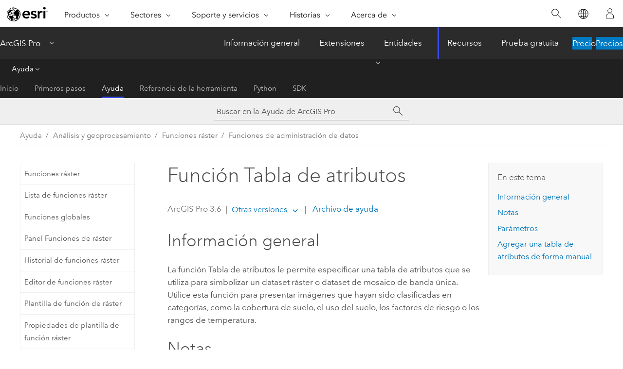

--- FILE ---
content_type: text/html; charset=UTF-8
request_url: https://pro.arcgis.com/es/pro-app/latest/help/analysis/raster-functions/attribute-table-function.htm
body_size: 18155
content:


<!DOCTYPE html>
<!--[if lt IE 7]>  <html class="ie lt-ie9 lt-ie8 lt-ie7 ie6" dir="ltr"> <![endif]-->
<!--[if IE 7]>     <html class="ie lt-ie9 lt-ie8 ie7" dir="ltr"> <![endif]-->
<!--[if IE 8]>     <html class="ie lt-ie9 ie8" dir="ltr"> <![endif]-->
<!--[if IE 9]>     <html class="ie ie9" dir="ltr"> <![endif]-->
<!--[if !IE]><!--> <html dir="ltr" lang="es"> <!--<![endif]-->
<head>
    <meta charset="utf-8">
    <title>Función Tabla de atributos&mdash;ArcGIS Pro | Documentación</title>
    <meta content="IE=edge,chrome=1" http-equiv="X-UA-Compatible">

    <script>
      var appOverviewURL = "/content/esri-sites/en-us/arcgis/products/arcgis-pro/overview";
    </script>

    <script>
      var docConfig = {
        locale: 'es'
        ,localedir: 'es'
        ,langSelector: ''
        
        ,relativeUrl: false
        

        ,searchformUrl: '/search/'
        ,tertiaryNavIndex: '2'

        
      };
    </script>
	 


    
    <!--[if lt IE 9]>
      <script src="/cdn/js/libs/html5shiv.js" type="text/javascript"></script>
      <script src="/cdn/js/libs/selectivizr-min.js" type="text/javascript"></script>
      <script src="/cdn/js/libs/json2.js" type="text/javascript"></script>
      <script src="/cdn/js/libs/html5shiv-printshiv.js" type="text/javascript" >

    <![endif]-->

     <!--[if lt IE 11]>
    <script>
      $$(document).ready(function(){
        $$(".hideOnIE").hide();
      });
    </script>
    <![endif]-->
	<meta name="viewport" content="width=device-width, user-scalable=no">
	<link href="/assets/img/favicon.ico" rel="shortcut icon" >
	<link href="/assets/css/screen.css" media="screen" rel="stylesheet" type="text/css" />
	<link href="/cdn/calcite/css/documentation.css" media="screen" rel="stylesheet" type="text/css" />
	<link href="/assets/css/print.css" media="print" type="text/css" rel="stylesheet" />

	<!--
	<link href="/assets/css/screen_l10n.css" media="screen" rel="stylesheet" type="text/css" />
	<link href="/assets/css/documentation/base_l10n.css" media="screen" rel="stylesheet" type="text/css" />
	<link href="/assets/css/print_l10n.css" media="print" type="text/css" rel="stylesheet" />
	-->
	<script src="/cdn/js/libs/latest/jquery.latest.min.js" type="text/javascript"></script>
    <script src="/cdn/js/libs/latest/jquery-migrate-latest.min.js" type="text/javascript"></script>
	<script src="/cdn/js/libs/jquery.cookie.js" type="text/javascript"></script>
	<link href="/cdn/css/colorbox.css" media="screen" rel="stylesheet" type="text/css" />
	<link href="/cdn/css/colorbox_l10n.css" media="screen" rel="stylesheet" type="text/css" />
	<script src="/cdn/js/libs/jquery.colorbox-min.js" type="text/javascript"></script>
	<script src="/assets/js/video-init.js" type="text/javascript"></script>
	<script src="/assets/js/sitecfg.js" type="text/javascript"></script>
	
		<script src="/assets/js/signIn.js" type="text/javascript"></script>
	
	

	<!--- Language Picker -->
	<script src="/assets/js/locale/l10NStrings.js" type="text/javascript"></script>
	
		<script src="/assets/js/locale/langSelector.js" type="text/javascript"></script>
	

	<script src="/assets/js/calcite-web.js" type="text/javascript"></script>



  <!--- search MD -->
    <META name="description" content="La función Tabla de atributos especifica la tabla de atributos a utilizar para simbolizar un dataset de mosaico de banda única."><META name="last-modified" content="2025-11-18"><META name="product" content="arcgis-pro"><META name="version" content="pro3.6"><META name="search-collection" content="help"><META name="search-category" content="help-general"><META name="subject" content="ANALYSIS"><META name="sub_category" content="ArcGIS Pro"><META name="content_type" content="Help Topic"><META name="subject_label" content="ANÁLISIS"><META name="sub_category_label" content="ArcGIS Pro"><META name="content_type_label" content="Tema de ayuda"><META name="content-language" content="es">
    <!--- search MD -->
      
    <!-- Add in Global Nav -->
    <link rel="stylesheet" href="//webapps-cdn.esri.com/CDN/components/global-nav/css/gn.css" />
    <!--<script src="//webapps-cdn.esri.com/CDN/components/global-nav/test_data.js"></script>-->
    <script src="//webapps-cdn.esri.com/CDN/components/global-nav/js/gn.js"></script>
    <!-- End Add in Global Nav -->

</head>

<!--
      pub: GUID-6738E16E-B014-4234-936F-4485920282C0=20
      tpc: GUID-3867033C-6A6D-4DA1-AA32-42C709BEFB7C=12
      help-ids: ['120000198']
      -->


<!-- variable declaration, if any -->

<body class="claro es pro esrilocalnav">
  <!-- Secondary nav -->
  <script>
     insertCss(_esriAEMHost+"/etc.clientlibs/esri-sites/components/content/local-navigation/clientlibs.css")
     insertElem("div", "local-navigation", '<nav id="second-nav" navtype="existingNavigation" domain="'+_esriAEMHost+'" path="'+appOverviewURL+'"></nav>' )
  </script>

  
<!-- End of drawer -->

  
  <div class="wrapper">
      <!--googleoff: all-->


      <div id="skip-to-content">
        <!--googleoff: all-->
        <div class="search">
        <div class="esri-search-box">
          <div class="search-component">
            <form id="helpSearchForm">
              <input class="esri-search-textfield leader" name="q" placeholder="Buscar en la Ayuda de ArcGIS Pro" autocapitalize="off" autocomplete="off" autocorrect="off" spellcheck="false" aria-label="Buscar en la Ayuda de ArcGIS Pro">
  <input type="hidden" name="collection" value="help" />
  <input type="hidden" name="product" value="arcgis-pro" />
  <input type="hidden" name="version" value="pro3.6" />
  <input type="hidden" name="language" value="es" />
  <button class="esri-search-button-submit" type="submit" aria-label="Buscar"></button>
            </form>
          </div>
        </div>
      </div>
        <!--googleon: all-->
       
        <!-- content goes here -->
        <div class="grid-container ">
          

            
              
  <!--BREADCRUMB-BEG--><div id="bigmac" class="sticky-breadcrumbs trailer-2" data-spy="affix" data-offset-top="180"> </div><!--BREADCRUMB-END-->
  <!--googleoff: all-->
    <div class="column-5 tablet-column-12 trailer-2 ">
      <aside class="js-accordion accordion reference-index" aria-live="polite" role="tablist">
        <div></div>
      </aside>

      <div class="js-sticky scroll-show tablet-hide leader-1 back-to-top" data-top="0" style="top: 0px;">
        <a href="#" class="btn btn-fill btn-clear">Volver al principio</a>
      </div>
    </div>
  <!--googleon: all-->
  
            
            
            
	
		<div class="column-13  pre-1 content-section">
	
		<header class="trailer-1"><h1>Función Tabla de atributos</h1></header>

		 
	<!--googleoff: all-->
	
		
				<aside id="main-toc-small" class="js-accordion accordion tablet-show trailer-1">
			      <div class="accordion-section">
			        <h4 class="accordion-title">En este tema</h4>
			        <div class="accordion-content list-plain">
			          <ol class="list-plain pre-0 trailer-0"><li><a href="#ESRI_SECTION1_F559917C7B03474A970F9911C387BE76"><ph ishcondition="product_filter=pro">Información general</ph></a></li><li><a href="#ESRI_SECTION1_8A3EA3C10D514D47939B421F288B449C">Notas</a></li><li><a href="#ESRI_SECTION1_999440F9ACBA4D85AFAA68A09F67650E">Parámetros</a></li><li><a href="#ESRI_SECTION1_E48BE0280CA148B5A19237FF059C6A35">Agregar una tabla de atributos de forma manual</a></li></ol>
			        </div>
			      </div>
			     </aside>
		
    
   <!--googleon: all-->


		<main>
			
	
    	
    


			

<section class="section1 padded-anchor" id="ESRI_SECTION1_F559917C7B03474A970F9911C387BE76" purpose="section1"><h2><span class="ph">Información general</span></h2><p id="GUID-44EE803C-9DE6-448C-810A-9DBD0EDCD16A" ishcondition="product_filter=pro">La función Tabla de atributos le permite especificar una tabla de atributos que se utiliza para simbolizar un dataset ráster o dataset de mosaico de banda única. Utilice esta función para presentar imágenes que hayan sido clasificadas en categorías, como la cobertura de suelo, el uso del suelo, los factores de riesgo o los rangos de temperatura.</p></section><section class="section1 padded-anchor" id="ESRI_SECTION1_8A3EA3C10D514D47939B421F288B449C" purpose="section1"><h2>Notas</h2><p id="GUID-39F4801B-32F9-4A7B-9DDA-5569367976C7">Tenga en cuenta lo siguiente cuando utilice la función Tabla de atributos:<ul purpose="ul" id="UL_D5F33C137595421E8466556D8F2BF5BD"><li purpose="li" id="LI_B50CBB4904AB4CD1B1FFA0765B081D10">Esta función solo admite entradas de ráster de 8 bits.</li><li purpose="li" id="LI_B54B6B12B1454EFEBAED155082F9B44C">Puede asignar una tabla de atributos existente con un esquema de color definido o puede crear una nueva tabla de atributos de colores.</li><li purpose="li" id="LI_DA0D9F87697F4B359D8E8426B827BBEE">Si la tabla contiene campos <span class="usertext">Red</span>, <span class="usertext">Green</span> y <span class="usertext">Blue</span>, los valores de esos campos se utilizarán de forma similar a un mapa de colores al representar la imagen.</li><li purpose="li" id="LI_E11E93FF42F14DE3B5CE7A2646605C9B">Al utilizar esta función se hace referencia a la tabla de atributos, aunque no esté almacenada en el dataset, al igual que con los datasets ráster que contienen tablas de atributos internas.</li><li purpose="li" id="LI_A5B52757E7104E70A5EF8A8857398F34">Al mostrar el dataset, se puede simbolizar según los valores de la tabla. Cuando se consulta un píxel, los valores de la tabla se devuelven.</li></ul></p></section><section class="section1 padded-anchor" id="ESRI_SECTION1_999440F9ACBA4D85AFAA68A09F67650E" purpose="section1"><h2>Parámetros</h2><p id="GUID-ED98E842-D57F-417E-8CFB-54597DCEED84">A continuación se describen los parámetros de la función Tabla de atributos.</p><h4 class="table title"></h4><div class="overflow-auto"><table class="tablexyz lined-rows lined-columns bordered  
            always-wrap
          "><colgroup width="*"></colgroup><colgroup width="*"></colgroup><thead><tr><th colspan="1">Parámetro</th><th colspan="1">Descripción</th></tr></thead><tbody class="align-middle"><tr class="align-middle"><td outputclass="" purpose="entry" rowspan="1" colspan="1"><p id="GUID-2FFB1347-C784-4B3B-B6BB-507FDC29EAA0"><span class="uicontrol">Ráster</span></p></td><td outputclass="" purpose="entry" rowspan="1" colspan="1"><p id="GUID-507F5BAD-29BE-4B9D-ADCB-457460E1E2F3">El ráster de entrada.</p></td></tr><tr class="align-middle"><td outputclass="" purpose="entry" rowspan="1" colspan="1"><p id="GUID-5EACE9ED-AC9F-4AD9-A458-C686253759BE"><span class="uicontrol">Tipo de tabla</span></p></td><td outputclass="" purpose="entry" rowspan="1" colspan="1"><p id="GUID-841F7502-5F2A-472C-97CD-9792F2B1D9F4"><span class="ph">La tabla de atributos se puede introducir utilizando la opción <span class="uicontrol">Manual</span>, en cuyo caso se asigna un nombre de clase y un color a cada valor, o haciendo referencia a una tabla existente de entre las siguientes: </span><ul purpose="ul" id="UL_66E26DB868744BDD9E3B55B06BD467F8"><li purpose="li" id="LI_1D90554C70B647D7BBB64DDA08646AD0">Un archivo <span class="usertext" purpose="path">.dbf</span></li><li purpose="li" id="LI_8AFD9CC96DFB434FB76867FD1C2D89EA">Un dataset ráster que tiene una tabla de atributos</li><li purpose="li" id="LI_89491E5C2C534B4DAAA7654BA52D6820">Una tabla que se utiliza en la función Tabla de atributos de otro dataset de mosaico</li></ul></p></td></tr></tbody><caption></caption></table></div></section><section class="section1 padded-anchor" id="ESRI_SECTION1_E48BE0280CA148B5A19237FF059C6A35" purpose="section1"><h2>Agregar una tabla de atributos de forma manual</h2><section class="wfsteps padded-anchor" purpose="wfsteps"><section class="context padded-anchor" id="ESRI_CONTEXT_FE71C210D1F346DB9FF98F3F9724CAE0" purpose="context"><p id="GUID-2EAE02D1-3E0D-418E-9532-991F907D4D44">Para agregar manualmente una tabla de atributos, siga estos pasos:</p></section><div class="steps" id="ESRI_STEPS_88460E68F15B4BA79FA75E4BD6A23343"><ol class="list-numbered" purpose="ol"><li purpose="step" id="ESRI_STEP_8842DED2105F4E78B15149758BEB07D3" ishcondition="product_filter=pro"><span purpose="cmd">Vaya al panel <span class="uicontrol">Propiedades de la tabla de atributos</span> y haga clic en la pestaña <span class="uicontrol">Parámetros</span>.</span></li><li purpose="step" id="ESRI_STEP_B18DAC2C8F3C459B95A598894FE35065"><span purpose="cmd">En el parámetro <span class="uicontrol">Tipo de tabla</span>, elija <span class="uicontrol">Manual</span>.</span><div class="stepexample" purpose="stepexample"><p id="GUID-9DF5513A-AC3A-4BDC-B935-5A397F5E6480"><figure class="fig" href="#"><img src="GUID-2AF19DD8-DFE8-4C4F-B146-7059C6C7BEA6-web.png" alt="Parámetros de la función Tabla de atributos" title="Parámetros de la función Tabla de atributos" loading="lazy"></figure></p></div></li><li purpose="step" id="ESRI_STEP_E03544B76DA54264895B1CE9C1364745"><span purpose="cmd"><span class="ph">Haga clic en el botón <span class="uicontrol">Generar</span>.</span></span></li><li purpose="step" id="ESRI_STEP_091B423058794A52A9CDEEF0F32AD471"><span purpose="cmd"><span class="ph">En el panel <span class="uicontrol">Generar</span>, defina los valores para los campos <span class="uicontrol">Valor mínimo</span> y <span class="uicontrol">Valor máximo</span>.</span></span><div class="info" purpose="info"><p id="GUID-A266B782-1565-49BF-93EB-6D56519549E2">El rango actual de valores entre los que se puede elegir es de -127 a 127.</p></div></li><li purpose="step" id="ESRI_STEP_3313EFC01FC74FD994F206E0AF3171B5"><span purpose="cmd">Si lo desea, proporcione un nombre base para las clases asociadas a cada valor único, y establezca el esquema de color y la transparencia.</span></li><li purpose="step" id="ESRI_STEP_2A323F0DD3104D64862216943AAD5197"><span purpose="cmd"><span class="ph">Cuando haya terminado, haga clic en <span class="uicontrol">Aceptar</span>.</span></span></li><li purpose="step" id="ESRI_STEP_0D4012DCA3E94398A37067AE2B2EE7E7"><span purpose="cmd"><span class="ph">Para refinar todavía más los colores, en el panel <span class="uicontrol">Propiedades de la tabla de atributos</span>, en la pestaña <span class="uicontrol">Parámetros</span>, haga clic en la columna de color y elija un color.</span></span></li></ol></div></section></section><section class="section2 leader-1" purpose="relatedtopics"><h4 class="trailer-0">Temas relacionados</h4><ul class="pre-0 trailer-2"><li><a class="xref relatedtopic" href="/es/pro-app/3.6/help/analysis/raster-functions/raster-functions.htm">Funciones ráster</a></li><li><a class="xref relatedtopic" esrisubtype="extrel" hrefpfx="/es/pro-app/3.6/help/data" href="/es/pro-app/3.6/help/data/imagery/export-or-convert-raster-datasets.htm">Exportar o convertir datasets ráster</a></li></ul></section>
			
				<hr>
				<!--googleoff: all-->
				
	
        
		    <p class="feedback right">
		        <a id="afb" class="icon-ui-contact" href="/feedback/" data-langlabel="feedback-on-this-topic" >¿Algún comentario sobre este tema?</a>
		    </p>
        
	

				<!--googleon: all-->
			
		</main>
	</div>
	
	<!--googleoff: all-->
	
		
			<div id="main-toc-large" class="column-5">
			    <div class="panel font-size--2 tablet-hide trailer-1">
			      <h5 class="trailer-half">En este tema</h5>
			      <ol class="list-plain pre-0 trailer-0"><li><a href="#ESRI_SECTION1_F559917C7B03474A970F9911C387BE76"><ph ishcondition="product_filter=pro">Información general</ph></a></li><li><a href="#ESRI_SECTION1_8A3EA3C10D514D47939B421F288B449C">Notas</a></li><li><a href="#ESRI_SECTION1_999440F9ACBA4D85AFAA68A09F67650E">Parámetros</a></li><li><a href="#ESRI_SECTION1_E48BE0280CA148B5A19237FF059C6A35">Agregar una tabla de atributos de forma manual</a></li></ol>
			    </div>
			    
			    
	  		</div>
		
    
   <!--googleon: all-->




          
        </div>
        <!-- ENDPAGECONTENT -->

      </div>

    </div>  <!-- End of wrapper -->

    <div id="globalfooter"></div>

  <!--googleoff: all-->

  
	<script src="/assets/js/init.js" type="text/javascript"></script>
	<!--<script src="/assets/js/drop-down.js" type="text/javascript"></script>-->
	<script src="/assets/js/search/searchform.js" type="text/javascript"></script>
	<script src="/cdn/js/link-modifier.js" type="text/javascript"></script>
	<script src="/cdn/js/sitewide.js" type="text/javascript"></script>
	<script src="/cdn/js/libs/highlight.pack.js" type="text/javascript"></script>
	<script>hljs.initHighlightingOnLoad();</script>


  
    

  <script src="/cdn/js/affix.js" type="text/javascript"></script>
  <script type="text/javascript">
    $(function () {
          var appendFlg = true;

          $("#bigmac")
          .on("affixed.bs.affix", function (evt) {
            if (appendFlg) {
              $("<a class='crumb' href='#'>Función Tabla de atributos</a>").insertAfter ($("#bigmac nav a").last());
              appendFlg = false;
            }
          })
          .on ("affix-top.bs.affix", function(evt) {
            if (!appendFlg) {
              $("#bigmac nav a").last().remove();
            }
            appendFlg = true;
          })
    })
  </script>
  
        <script type="text/javascript">
          window.doctoc = {
            pubID: "2680",
            tpcID: "173",
            
            hideToc : false
          }
        </script>

        <script type="text/javascript" src="/es/pro-app/3.6/help/main/1868.js" ></script>
        <script type="text/javascript" src="/es/pro-app/3.6/help/analysis/raster-functions/2680.js" ></script>
        <script type="text/javascript" src="/cdn/calcite/js/protoc.js" ></script>

        

  <noscript>
        <p>
            <a href="flisting.htm">flist</a>
        </p>
    </noscript>
    
	<script src="//mtags.arcgis.com/tags-min.js"></script>

  
  
    
    
    <script>
      document.write("<script src='" + _esriAEMHost+"/etc.clientlibs/esri-sites/clientlibs/localNav.js'><\/script>");
    </script>

  </body>
</html>

--- FILE ---
content_type: text/html; charset=UTF-8
request_url: https://pro.arcgis.com/es/pro-app/latest/help/analysis/raster-functions/attribute-table-function.htm
body_size: 18149
content:


<!DOCTYPE html>
<!--[if lt IE 7]>  <html class="ie lt-ie9 lt-ie8 lt-ie7 ie6" dir="ltr"> <![endif]-->
<!--[if IE 7]>     <html class="ie lt-ie9 lt-ie8 ie7" dir="ltr"> <![endif]-->
<!--[if IE 8]>     <html class="ie lt-ie9 ie8" dir="ltr"> <![endif]-->
<!--[if IE 9]>     <html class="ie ie9" dir="ltr"> <![endif]-->
<!--[if !IE]><!--> <html dir="ltr" lang="es"> <!--<![endif]-->
<head>
    <meta charset="utf-8">
    <title>Función Tabla de atributos&mdash;ArcGIS Pro | Documentación</title>
    <meta content="IE=edge,chrome=1" http-equiv="X-UA-Compatible">

    <script>
      var appOverviewURL = "/content/esri-sites/en-us/arcgis/products/arcgis-pro/overview";
    </script>

    <script>
      var docConfig = {
        locale: 'es'
        ,localedir: 'es'
        ,langSelector: ''
        
        ,relativeUrl: false
        

        ,searchformUrl: '/search/'
        ,tertiaryNavIndex: '2'

        
      };
    </script>
	 


    
    <!--[if lt IE 9]>
      <script src="/cdn/js/libs/html5shiv.js" type="text/javascript"></script>
      <script src="/cdn/js/libs/selectivizr-min.js" type="text/javascript"></script>
      <script src="/cdn/js/libs/json2.js" type="text/javascript"></script>
      <script src="/cdn/js/libs/html5shiv-printshiv.js" type="text/javascript" >

    <![endif]-->

     <!--[if lt IE 11]>
    <script>
      $$(document).ready(function(){
        $$(".hideOnIE").hide();
      });
    </script>
    <![endif]-->
	<meta name="viewport" content="width=device-width, user-scalable=no">
	<link href="/assets/img/favicon.ico" rel="shortcut icon" >
	<link href="/assets/css/screen.css" media="screen" rel="stylesheet" type="text/css" />
	<link href="/cdn/calcite/css/documentation.css" media="screen" rel="stylesheet" type="text/css" />
	<link href="/assets/css/print.css" media="print" type="text/css" rel="stylesheet" />

	<!--
	<link href="/assets/css/screen_l10n.css" media="screen" rel="stylesheet" type="text/css" />
	<link href="/assets/css/documentation/base_l10n.css" media="screen" rel="stylesheet" type="text/css" />
	<link href="/assets/css/print_l10n.css" media="print" type="text/css" rel="stylesheet" />
	-->
	<script src="/cdn/js/libs/latest/jquery.latest.min.js" type="text/javascript"></script>
    <script src="/cdn/js/libs/latest/jquery-migrate-latest.min.js" type="text/javascript"></script>
	<script src="/cdn/js/libs/jquery.cookie.js" type="text/javascript"></script>
	<link href="/cdn/css/colorbox.css" media="screen" rel="stylesheet" type="text/css" />
	<link href="/cdn/css/colorbox_l10n.css" media="screen" rel="stylesheet" type="text/css" />
	<script src="/cdn/js/libs/jquery.colorbox-min.js" type="text/javascript"></script>
	<script src="/assets/js/video-init.js" type="text/javascript"></script>
	<script src="/assets/js/sitecfg.js" type="text/javascript"></script>
	
		<script src="/assets/js/signIn.js" type="text/javascript"></script>
	
	

	<!--- Language Picker -->
	<script src="/assets/js/locale/l10NStrings.js" type="text/javascript"></script>
	
		<script src="/assets/js/locale/langSelector.js" type="text/javascript"></script>
	

	<script src="/assets/js/calcite-web.js" type="text/javascript"></script>



  <!--- search MD -->
    <META name="description" content="La función Tabla de atributos especifica la tabla de atributos a utilizar para simbolizar un dataset de mosaico de banda única."><META name="last-modified" content="2025-11-18"><META name="product" content="arcgis-pro"><META name="version" content="pro3.6"><META name="search-collection" content="help"><META name="search-category" content="help-general"><META name="subject" content="ANALYSIS"><META name="sub_category" content="ArcGIS Pro"><META name="content_type" content="Help Topic"><META name="subject_label" content="ANÁLISIS"><META name="sub_category_label" content="ArcGIS Pro"><META name="content_type_label" content="Tema de ayuda"><META name="content-language" content="es">
    <!--- search MD -->
      
    <!-- Add in Global Nav -->
    <link rel="stylesheet" href="//webapps-cdn.esri.com/CDN/components/global-nav/css/gn.css" />
    <!--<script src="//webapps-cdn.esri.com/CDN/components/global-nav/test_data.js"></script>-->
    <script src="//webapps-cdn.esri.com/CDN/components/global-nav/js/gn.js"></script>
    <!-- End Add in Global Nav -->

</head>

<!--
      pub: GUID-6738E16E-B014-4234-936F-4485920282C0=20
      tpc: GUID-3867033C-6A6D-4DA1-AA32-42C709BEFB7C=12
      help-ids: ['120000198']
      -->


<!-- variable declaration, if any -->

<body class="claro es pro esrilocalnav">
  <!-- Secondary nav -->
  <script>
     insertCss(_esriAEMHost+"/etc.clientlibs/esri-sites/components/content/local-navigation/clientlibs.css")
     insertElem("div", "local-navigation", '<nav id="second-nav" navtype="existingNavigation" domain="'+_esriAEMHost+'" path="'+appOverviewURL+'"></nav>' )
  </script>

  
<!-- End of drawer -->

  
  <div class="wrapper">
      <!--googleoff: all-->


      <div id="skip-to-content">
        <!--googleoff: all-->
        <div class="search">
        <div class="esri-search-box">
          <div class="search-component">
            <form id="helpSearchForm">
              <input class="esri-search-textfield leader" name="q" placeholder="Buscar en la Ayuda de ArcGIS Pro" autocapitalize="off" autocomplete="off" autocorrect="off" spellcheck="false" aria-label="Buscar en la Ayuda de ArcGIS Pro">
  <input type="hidden" name="collection" value="help" />
  <input type="hidden" name="product" value="arcgis-pro" />
  <input type="hidden" name="version" value="pro3.6" />
  <input type="hidden" name="language" value="es" />
  <button class="esri-search-button-submit" type="submit" aria-label="Buscar"></button>
            </form>
          </div>
        </div>
      </div>
        <!--googleon: all-->
       
        <!-- content goes here -->
        <div class="grid-container ">
          

            
              
  <!--BREADCRUMB-BEG--><div id="bigmac" class="sticky-breadcrumbs trailer-2" data-spy="affix" data-offset-top="180"> </div><!--BREADCRUMB-END-->
  <!--googleoff: all-->
    <div class="column-5 tablet-column-12 trailer-2 ">
      <aside class="js-accordion accordion reference-index" aria-live="polite" role="tablist">
        <div></div>
      </aside>

      <div class="js-sticky scroll-show tablet-hide leader-1 back-to-top" data-top="0" style="top: 0px;">
        <a href="#" class="btn btn-fill btn-clear">Volver al principio</a>
      </div>
    </div>
  <!--googleon: all-->
  
            
            
            
	
		<div class="column-13  pre-1 content-section">
	
		<header class="trailer-1"><h1>Función Tabla de atributos</h1></header>

		 
	<!--googleoff: all-->
	
		
				<aside id="main-toc-small" class="js-accordion accordion tablet-show trailer-1">
			      <div class="accordion-section">
			        <h4 class="accordion-title">En este tema</h4>
			        <div class="accordion-content list-plain">
			          <ol class="list-plain pre-0 trailer-0"><li><a href="#ESRI_SECTION1_F559917C7B03474A970F9911C387BE76"><ph ishcondition="product_filter=pro">Información general</ph></a></li><li><a href="#ESRI_SECTION1_8A3EA3C10D514D47939B421F288B449C">Notas</a></li><li><a href="#ESRI_SECTION1_999440F9ACBA4D85AFAA68A09F67650E">Parámetros</a></li><li><a href="#ESRI_SECTION1_E48BE0280CA148B5A19237FF059C6A35">Agregar una tabla de atributos de forma manual</a></li></ol>
			        </div>
			      </div>
			     </aside>
		
    
   <!--googleon: all-->


		<main>
			
	
    	
    


			

<section class="section1 padded-anchor" id="ESRI_SECTION1_F559917C7B03474A970F9911C387BE76" purpose="section1"><h2><span class="ph">Información general</span></h2><p id="GUID-44EE803C-9DE6-448C-810A-9DBD0EDCD16A" ishcondition="product_filter=pro">La función Tabla de atributos le permite especificar una tabla de atributos que se utiliza para simbolizar un dataset ráster o dataset de mosaico de banda única. Utilice esta función para presentar imágenes que hayan sido clasificadas en categorías, como la cobertura de suelo, el uso del suelo, los factores de riesgo o los rangos de temperatura.</p></section><section class="section1 padded-anchor" id="ESRI_SECTION1_8A3EA3C10D514D47939B421F288B449C" purpose="section1"><h2>Notas</h2><p id="GUID-39F4801B-32F9-4A7B-9DDA-5569367976C7">Tenga en cuenta lo siguiente cuando utilice la función Tabla de atributos:<ul purpose="ul" id="UL_D5F33C137595421E8466556D8F2BF5BD"><li purpose="li" id="LI_B50CBB4904AB4CD1B1FFA0765B081D10">Esta función solo admite entradas de ráster de 8 bits.</li><li purpose="li" id="LI_B54B6B12B1454EFEBAED155082F9B44C">Puede asignar una tabla de atributos existente con un esquema de color definido o puede crear una nueva tabla de atributos de colores.</li><li purpose="li" id="LI_DA0D9F87697F4B359D8E8426B827BBEE">Si la tabla contiene campos <span class="usertext">Red</span>, <span class="usertext">Green</span> y <span class="usertext">Blue</span>, los valores de esos campos se utilizarán de forma similar a un mapa de colores al representar la imagen.</li><li purpose="li" id="LI_E11E93FF42F14DE3B5CE7A2646605C9B">Al utilizar esta función se hace referencia a la tabla de atributos, aunque no esté almacenada en el dataset, al igual que con los datasets ráster que contienen tablas de atributos internas.</li><li purpose="li" id="LI_A5B52757E7104E70A5EF8A8857398F34">Al mostrar el dataset, se puede simbolizar según los valores de la tabla. Cuando se consulta un píxel, los valores de la tabla se devuelven.</li></ul></p></section><section class="section1 padded-anchor" id="ESRI_SECTION1_999440F9ACBA4D85AFAA68A09F67650E" purpose="section1"><h2>Parámetros</h2><p id="GUID-ED98E842-D57F-417E-8CFB-54597DCEED84">A continuación se describen los parámetros de la función Tabla de atributos.</p><h4 class="table title"></h4><div class="overflow-auto"><table class="tablexyz lined-rows lined-columns bordered  
            always-wrap
          "><colgroup width="*"></colgroup><colgroup width="*"></colgroup><thead><tr><th colspan="1">Parámetro</th><th colspan="1">Descripción</th></tr></thead><tbody class="align-middle"><tr class="align-middle"><td outputclass="" purpose="entry" rowspan="1" colspan="1"><p id="GUID-2FFB1347-C784-4B3B-B6BB-507FDC29EAA0"><span class="uicontrol">Ráster</span></p></td><td outputclass="" purpose="entry" rowspan="1" colspan="1"><p id="GUID-507F5BAD-29BE-4B9D-ADCB-457460E1E2F3">El ráster de entrada.</p></td></tr><tr class="align-middle"><td outputclass="" purpose="entry" rowspan="1" colspan="1"><p id="GUID-5EACE9ED-AC9F-4AD9-A458-C686253759BE"><span class="uicontrol">Tipo de tabla</span></p></td><td outputclass="" purpose="entry" rowspan="1" colspan="1"><p id="GUID-841F7502-5F2A-472C-97CD-9792F2B1D9F4"><span class="ph">La tabla de atributos se puede introducir utilizando la opción <span class="uicontrol">Manual</span>, en cuyo caso se asigna un nombre de clase y un color a cada valor, o haciendo referencia a una tabla existente de entre las siguientes: </span><ul purpose="ul" id="UL_66E26DB868744BDD9E3B55B06BD467F8"><li purpose="li" id="LI_1D90554C70B647D7BBB64DDA08646AD0">Un archivo <span class="usertext" purpose="path">.dbf</span></li><li purpose="li" id="LI_8AFD9CC96DFB434FB76867FD1C2D89EA">Un dataset ráster que tiene una tabla de atributos</li><li purpose="li" id="LI_89491E5C2C534B4DAAA7654BA52D6820">Una tabla que se utiliza en la función Tabla de atributos de otro dataset de mosaico</li></ul></p></td></tr></tbody><caption></caption></table></div></section><section class="section1 padded-anchor" id="ESRI_SECTION1_E48BE0280CA148B5A19237FF059C6A35" purpose="section1"><h2>Agregar una tabla de atributos de forma manual</h2><section class="wfsteps padded-anchor" purpose="wfsteps"><section class="context padded-anchor" id="ESRI_CONTEXT_FE71C210D1F346DB9FF98F3F9724CAE0" purpose="context"><p id="GUID-2EAE02D1-3E0D-418E-9532-991F907D4D44">Para agregar manualmente una tabla de atributos, siga estos pasos:</p></section><div class="steps" id="ESRI_STEPS_88460E68F15B4BA79FA75E4BD6A23343"><ol class="list-numbered" purpose="ol"><li purpose="step" id="ESRI_STEP_8842DED2105F4E78B15149758BEB07D3" ishcondition="product_filter=pro"><span purpose="cmd">Vaya al panel <span class="uicontrol">Propiedades de la tabla de atributos</span> y haga clic en la pestaña <span class="uicontrol">Parámetros</span>.</span></li><li purpose="step" id="ESRI_STEP_B18DAC2C8F3C459B95A598894FE35065"><span purpose="cmd">En el parámetro <span class="uicontrol">Tipo de tabla</span>, elija <span class="uicontrol">Manual</span>.</span><div class="stepexample" purpose="stepexample"><p id="GUID-9DF5513A-AC3A-4BDC-B935-5A397F5E6480"><figure class="fig" href="#"><img src="GUID-2AF19DD8-DFE8-4C4F-B146-7059C6C7BEA6-web.png" alt="Parámetros de la función Tabla de atributos" title="Parámetros de la función Tabla de atributos" loading="lazy"></figure></p></div></li><li purpose="step" id="ESRI_STEP_E03544B76DA54264895B1CE9C1364745"><span purpose="cmd"><span class="ph">Haga clic en el botón <span class="uicontrol">Generar</span>.</span></span></li><li purpose="step" id="ESRI_STEP_091B423058794A52A9CDEEF0F32AD471"><span purpose="cmd"><span class="ph">En el panel <span class="uicontrol">Generar</span>, defina los valores para los campos <span class="uicontrol">Valor mínimo</span> y <span class="uicontrol">Valor máximo</span>.</span></span><div class="info" purpose="info"><p id="GUID-A266B782-1565-49BF-93EB-6D56519549E2">El rango actual de valores entre los que se puede elegir es de -127 a 127.</p></div></li><li purpose="step" id="ESRI_STEP_3313EFC01FC74FD994F206E0AF3171B5"><span purpose="cmd">Si lo desea, proporcione un nombre base para las clases asociadas a cada valor único, y establezca el esquema de color y la transparencia.</span></li><li purpose="step" id="ESRI_STEP_2A323F0DD3104D64862216943AAD5197"><span purpose="cmd"><span class="ph">Cuando haya terminado, haga clic en <span class="uicontrol">Aceptar</span>.</span></span></li><li purpose="step" id="ESRI_STEP_0D4012DCA3E94398A37067AE2B2EE7E7"><span purpose="cmd"><span class="ph">Para refinar todavía más los colores, en el panel <span class="uicontrol">Propiedades de la tabla de atributos</span>, en la pestaña <span class="uicontrol">Parámetros</span>, haga clic en la columna de color y elija un color.</span></span></li></ol></div></section></section><section class="section2 leader-1" purpose="relatedtopics"><h4 class="trailer-0">Temas relacionados</h4><ul class="pre-0 trailer-2"><li><a class="xref relatedtopic" href="/es/pro-app/3.6/help/analysis/raster-functions/raster-functions.htm">Funciones ráster</a></li><li><a class="xref relatedtopic" esrisubtype="extrel" hrefpfx="/es/pro-app/3.6/help/data" href="/es/pro-app/3.6/help/data/imagery/export-or-convert-raster-datasets.htm">Exportar o convertir datasets ráster</a></li></ul></section>
			
				<hr>
				<!--googleoff: all-->
				
	
        
		    <p class="feedback right">
		        <a id="afb" class="icon-ui-contact" href="/feedback/" data-langlabel="feedback-on-this-topic" >¿Algún comentario sobre este tema?</a>
		    </p>
        
	

				<!--googleon: all-->
			
		</main>
	</div>
	
	<!--googleoff: all-->
	
		
			<div id="main-toc-large" class="column-5">
			    <div class="panel font-size--2 tablet-hide trailer-1">
			      <h5 class="trailer-half">En este tema</h5>
			      <ol class="list-plain pre-0 trailer-0"><li><a href="#ESRI_SECTION1_F559917C7B03474A970F9911C387BE76"><ph ishcondition="product_filter=pro">Información general</ph></a></li><li><a href="#ESRI_SECTION1_8A3EA3C10D514D47939B421F288B449C">Notas</a></li><li><a href="#ESRI_SECTION1_999440F9ACBA4D85AFAA68A09F67650E">Parámetros</a></li><li><a href="#ESRI_SECTION1_E48BE0280CA148B5A19237FF059C6A35">Agregar una tabla de atributos de forma manual</a></li></ol>
			    </div>
			    
			    
	  		</div>
		
    
   <!--googleon: all-->




          
        </div>
        <!-- ENDPAGECONTENT -->

      </div>

    </div>  <!-- End of wrapper -->

    <div id="globalfooter"></div>

  <!--googleoff: all-->

  
	<script src="/assets/js/init.js" type="text/javascript"></script>
	<!--<script src="/assets/js/drop-down.js" type="text/javascript"></script>-->
	<script src="/assets/js/search/searchform.js" type="text/javascript"></script>
	<script src="/cdn/js/link-modifier.js" type="text/javascript"></script>
	<script src="/cdn/js/sitewide.js" type="text/javascript"></script>
	<script src="/cdn/js/libs/highlight.pack.js" type="text/javascript"></script>
	<script>hljs.initHighlightingOnLoad();</script>


  
    

  <script src="/cdn/js/affix.js" type="text/javascript"></script>
  <script type="text/javascript">
    $(function () {
          var appendFlg = true;

          $("#bigmac")
          .on("affixed.bs.affix", function (evt) {
            if (appendFlg) {
              $("<a class='crumb' href='#'>Función Tabla de atributos</a>").insertAfter ($("#bigmac nav a").last());
              appendFlg = false;
            }
          })
          .on ("affix-top.bs.affix", function(evt) {
            if (!appendFlg) {
              $("#bigmac nav a").last().remove();
            }
            appendFlg = true;
          })
    })
  </script>
  
        <script type="text/javascript">
          window.doctoc = {
            pubID: "2680",
            tpcID: "173",
            
            hideToc : false
          }
        </script>

        <script type="text/javascript" src="/es/pro-app/3.6/help/main/1868.js" ></script>
        <script type="text/javascript" src="/es/pro-app/3.6/help/analysis/raster-functions/2680.js" ></script>
        <script type="text/javascript" src="/cdn/calcite/js/protoc.js" ></script>

        

  <noscript>
        <p>
            <a href="flisting.htm">flist</a>
        </p>
    </noscript>
    
	<script src="//mtags.arcgis.com/tags-min.js"></script>

  
  
    
    
    <script>
      document.write("<script src='" + _esriAEMHost+"/etc.clientlibs/esri-sites/clientlibs/localNav.js'><\/script>");
    </script>

  </body>
</html>

--- FILE ---
content_type: text/html; charset=UTF-8
request_url: https://pro.arcgis.com/es/pro-app/3.5/help/analysis/raster-functions/attribute-table-function.htm
body_size: 16890
content:


<!DOCTYPE html>
<!--[if lt IE 7]>  <html class="ie lt-ie9 lt-ie8 lt-ie7 ie6" dir="ltr"> <![endif]-->
<!--[if IE 7]>     <html class="ie lt-ie9 lt-ie8 ie7" dir="ltr"> <![endif]-->
<!--[if IE 8]>     <html class="ie lt-ie9 ie8" dir="ltr"> <![endif]-->
<!--[if IE 9]>     <html class="ie ie9" dir="ltr"> <![endif]-->
<!--[if !IE]><!--> <html dir="ltr" lang="es"> <!--<![endif]-->
<head>
    <meta charset="utf-8">
    <title>Función Tabla de atributos&mdash;ArcGIS Pro | Documentación</title>
    <meta content="IE=edge,chrome=1" http-equiv="X-UA-Compatible">

    <script>
      var appOverviewURL = "/content/esri-sites/en-us/arcgis/products/arcgis-pro/overview";
    </script>

    <script>
      var docConfig = {
        locale: 'es'
        ,localedir: 'es'
        ,langSelector: ''
        
        ,relativeUrl: false
        

        ,searchformUrl: '/search/'
        ,tertiaryNavIndex: '2'

        
      };
    </script>
	 


    
    <!--[if lt IE 9]>
      <script src="/cdn/js/libs/html5shiv.js" type="text/javascript"></script>
      <script src="/cdn/js/libs/selectivizr-min.js" type="text/javascript"></script>
      <script src="/cdn/js/libs/json2.js" type="text/javascript"></script>
      <script src="/cdn/js/libs/html5shiv-printshiv.js" type="text/javascript" >

    <![endif]-->

     <!--[if lt IE 11]>
    <script>
      $$(document).ready(function(){
        $$(".hideOnIE").hide();
      });
    </script>
    <![endif]-->
	<meta name="viewport" content="width=device-width, user-scalable=no">
	<link href="/assets/img/favicon.ico" rel="shortcut icon" >
	<link href="/assets/css/screen.css" media="screen" rel="stylesheet" type="text/css" />
	<link href="/cdn/calcite/css/documentation.css" media="screen" rel="stylesheet" type="text/css" />
	<link href="/assets/css/print.css" media="print" type="text/css" rel="stylesheet" />

	<!--
	<link href="/assets/css/screen_l10n.css" media="screen" rel="stylesheet" type="text/css" />
	<link href="/assets/css/documentation/base_l10n.css" media="screen" rel="stylesheet" type="text/css" />
	<link href="/assets/css/print_l10n.css" media="print" type="text/css" rel="stylesheet" />
	-->
	<script src="/cdn/js/libs/latest/jquery.latest.min.js" type="text/javascript"></script>
    <script src="/cdn/js/libs/latest/jquery-migrate-latest.min.js" type="text/javascript"></script>
	<script src="/cdn/js/libs/jquery.cookie.js" type="text/javascript"></script>
	<link href="/cdn/css/colorbox.css" media="screen" rel="stylesheet" type="text/css" />
	<link href="/cdn/css/colorbox_l10n.css" media="screen" rel="stylesheet" type="text/css" />
	<script src="/cdn/js/libs/jquery.colorbox-min.js" type="text/javascript"></script>
	<script src="/assets/js/video-init.js" type="text/javascript"></script>
	<script src="/assets/js/sitecfg.js" type="text/javascript"></script>
	
		<script src="/assets/js/signIn.js" type="text/javascript"></script>
	
	

	<!--- Language Picker -->
	<script src="/assets/js/locale/l10NStrings.js" type="text/javascript"></script>
	
		<script src="/assets/js/locale/langSelector.js" type="text/javascript"></script>
	

	<script src="/assets/js/calcite-web.js" type="text/javascript"></script>



  <!--- search MD -->
    <META name="description" content="La función Tabla de atributos especifica la tabla de atributos a utilizar para simbolizar un dataset de mosaico de banda única."><META name="last-modified" content="2025-5-14"><META name="product" content="arcgis-pro"><META name="version" content="pro3.5"><META name="search-collection" content="help"><META name="search-category" content="help-general"><META name="subject" content="ANALYSIS"><META name="sub_category" content="ArcGIS Pro"><META name="content_type" content="Help Topic"><META name="subject_label" content="ANÁLISIS"><META name="sub_category_label" content="ArcGIS Pro"><META name="content_type_label" content="Tema de ayuda"><META name="content-language" content="es">
    <!--- search MD -->
      
    <!-- Add in Global Nav -->
    <link rel="stylesheet" href="//webapps-cdn.esri.com/CDN/components/global-nav/css/gn.css" />
    <!--<script src="//webapps-cdn.esri.com/CDN/components/global-nav/test_data.js"></script>-->
    <script src="//webapps-cdn.esri.com/CDN/components/global-nav/js/gn.js"></script>
    <!-- End Add in Global Nav -->

</head>

<!--
      pub: GUID-6738E16E-B014-4234-936F-4485920282C0=18
      tpc: GUID-3867033C-6A6D-4DA1-AA32-42C709BEFB7C=10
      help-ids: ['120000198']
      -->


<!-- variable declaration, if any -->

<body class="claro es pro esrilocalnav">
  <!-- Secondary nav -->
  <script>
     insertCss(_esriAEMHost+"/etc.clientlibs/esri-sites/components/content/local-navigation/clientlibs.css")
     insertElem("div", "local-navigation", '<nav id="second-nav" navtype="existingNavigation" domain="'+_esriAEMHost+'" path="'+appOverviewURL+'"></nav>' )
  </script>

  
<!-- End of drawer -->

  
  <div class="wrapper">
      <!--googleoff: all-->


      <div id="skip-to-content">
        <!--googleoff: all-->
        <div class="search">
        <div class="esri-search-box">
          <div class="search-component">
            <form id="helpSearchForm">
              <input class="esri-search-textfield leader" name="q" placeholder="Buscar en la Ayuda de ArcGIS Pro" autocapitalize="off" autocomplete="off" autocorrect="off" spellcheck="false" aria-label="Buscar en la Ayuda de ArcGIS Pro">
  <input type="hidden" name="collection" value="help" />
  <input type="hidden" name="product" value="arcgis-pro" />
  <input type="hidden" name="version" value="pro3.5" />
  <input type="hidden" name="language" value="es" />
  <button class="esri-search-button-submit" type="submit" aria-label="Buscar"></button>
            </form>
          </div>
        </div>
      </div>
        <!--googleon: all-->
       
        <!-- content goes here -->
        <div class="grid-container ">
          

            
              
  <!--BREADCRUMB-BEG--><div id="bigmac" class="sticky-breadcrumbs trailer-2" data-spy="affix" data-offset-top="180"> </div><!--BREADCRUMB-END-->
  <!--googleoff: all-->
    <div class="column-5 tablet-column-12 trailer-2 ">
      <aside class="js-accordion accordion reference-index" aria-live="polite" role="tablist">
        <div></div>
      </aside>

      <div class="js-sticky scroll-show tablet-hide leader-1 back-to-top" data-top="0" style="top: 0px;">
        <a href="#" class="btn btn-fill btn-clear">Volver al principio</a>
      </div>
    </div>
  <!--googleon: all-->
  
            
            
            
	
		<div class="column-13  pre-1 content-section">
	
		<header class="trailer-1"><h1>Función Tabla de atributos</h1></header>

		 
	<!--googleoff: all-->
	
		
				<aside id="main-toc-small" class="js-accordion accordion tablet-show trailer-1">
			      <div class="accordion-section">
			        <h4 class="accordion-title">En este tema</h4>
			        <div class="accordion-content list-plain">
			          <ol class="list-plain pre-0 trailer-0"><li><a href="#ESRI_SECTION1_F559917C7B03474A970F9911C387BE76"><ph ishcondition="product_filter=pro">Descripción general</ph></a></li><li><a href="#ESRI_SECTION1_8A3EA3C10D514D47939B421F288B449C">Notas</a></li><li><a href="#ESRI_SECTION1_999440F9ACBA4D85AFAA68A09F67650E">Parámetros</a></li><li><a href="#ESRI_SECTION1_E48BE0280CA148B5A19237FF059C6A35">Agregar una tabla de atributos de forma manual</a></li></ol>
			        </div>
			      </div>
			     </aside>
		
    
   <!--googleon: all-->


		<main>
			
	
    	
    


			

<section class="section1 padded-anchor" id="ESRI_SECTION1_F559917C7B03474A970F9911C387BE76" purpose="section1"><h2><span class="ph">Descripción general</span></h2><p id="GUID-44EE803C-9DE6-448C-810A-9DBD0EDCD16A" ishcondition="product_filter=pro">Esta función le permite especificar la tabla de atributos a utilizar para simbolizar un dataset de mosaico o un dataset ráster de banda única. Utilice esta función para presentar imágenes que hayan sido clasificadas en categorías, como la cobertura de suelo, el uso del suelo, los factores de riesgo o los rangos de temperatura.</p></section><section class="section1 padded-anchor" id="ESRI_SECTION1_8A3EA3C10D514D47939B421F288B449C" purpose="section1"><h2>Notas</h2><p id="GUID-39F4801B-32F9-4A7B-9DDA-5569367976C7"><ul purpose="ul" id="UL_D5F33C137595421E8466556D8F2BF5BD"><li purpose="li" id="LI_B50CBB4904AB4CD1B1FFA0765B081D10">Esta función solo admite entradas de ráster de 8 bits.</li><li purpose="li" id="LI_B54B6B12B1454EFEBAED155082F9B44C">Puede asignar una tabla de atributos existente con un esquema de color personalizado o puede crear una nueva tabla de atributos de colores.</li><li purpose="li" id="LI_DA0D9F87697F4B359D8E8426B827BBEE">Si su tabla consta de campos denominados rojo, verde y azul, los valores dentro de esos campos se utilizarán como un mapa de colores al representar en pantalla la imagen.</li><li purpose="li" id="LI_E11E93FF42F14DE3B5CE7A2646605C9B">Al utilizar esta función se hace referencia a la tabla de atributos, aunque no esté almacenada en el dataset, al igual que con los datasets ráster que contienen tablas de atributos internas.</li><li purpose="li" id="LI_A5B52757E7104E70A5EF8A8857398F34">Al mostrar el dataset, se puede simbolizar según los valores de la tabla. Cuando se consulta un píxel, los valores de la tabla se devuelven.</li></ul></p></section><section class="section1 padded-anchor" id="ESRI_SECTION1_999440F9ACBA4D85AFAA68A09F67650E" purpose="section1"><h2>Parámetros</h2><h4 class="table title"></h4><div class="overflow-auto"><table class="tablexyz lined-rows lined-columns bordered  
            always-wrap
          "><colgroup width="*"></colgroup><colgroup width="*"></colgroup><thead><tr><th colspan="1">Parámetro</th><th colspan="1">Descripción</th></tr></thead><tbody class="align-middle"><tr class="align-middle"><td outputclass="" purpose="entry" rowspan="1" colspan="1"><p id="GUID-2FFB1347-C784-4B3B-B6BB-507FDC29EAA0"><span class="uicontrol">Ráster</span></p></td><td outputclass="" purpose="entry" rowspan="1" colspan="1"><p id="GUID-507F5BAD-29BE-4B9D-ADCB-457460E1E2F3">El ráster de entrada.</p></td></tr><tr class="align-middle"><td outputclass="" purpose="entry" rowspan="1" colspan="1"><p id="GUID-5EACE9ED-AC9F-4AD9-A458-C686253759BE"><span class="uicontrol">Tipo de tabla</span></p></td><td outputclass="" purpose="entry" rowspan="1" colspan="1"><p id="GUID-841F7502-5F2A-472C-97CD-9792F2B1D9F4">La tabla de atributos de entrada se puede introducir utilizando la opción <span class="uicontrol">Manual</span>, en cuyo caso se asigna un nombre de clase y un color a cada valor o haciendo referencia una tabla existente que procede de:<ul purpose="ul" id="UL_66E26DB868744BDD9E3B55B06BD467F8"><li purpose="li" id="LI_1D90554C70B647D7BBB64DDA08646AD0">Un archivo <span class="usertext">.dbf</span></li><li purpose="li" id="LI_8AFD9CC96DFB434FB76867FD1C2D89EA">Un dataset ráster que tiene una tabla de atributos</li><li purpose="li" id="LI_89491E5C2C534B4DAAA7654BA52D6820">Una tabla que se utiliza en la función Tabla de atributos de otro dataset de mosaico</li></ul></p></td></tr></tbody><caption></caption></table></div></section><section class="section1 padded-anchor" id="ESRI_SECTION1_E48BE0280CA148B5A19237FF059C6A35" purpose="section1"><h2>Agregar una tabla de atributos de forma manual</h2><section class="wfsteps padded-anchor" purpose="wfsteps"><section class="context padded-anchor" id="ESRI_CONTEXT_FE71C210D1F346DB9FF98F3F9724CAE0" purpose="context"><p id="GUID-2EAE02D1-3E0D-418E-9532-991F907D4D44">Para agregar manualmente una tabla de atributos, siga estos pasos:</p></section><div class="steps" id="ESRI_STEPS_88460E68F15B4BA79FA75E4BD6A23343"><ol class="list-numbered" purpose="ol"><li purpose="step" id="ESRI_STEP_B18DAC2C8F3C459B95A598894FE35065"><span purpose="cmd">Elija la opción de tipo de tabla <span class="uicontrol">Manual</span>.</span><div class="stepexample" purpose="stepexample"><p id="GUID-9DF5513A-AC3A-4BDC-B935-5A397F5E6480"><figure class="fig" href="#"><img src="GUID-2AF19DD8-DFE8-4C4F-B146-7059C6C7BEA6-web.png" alt="Función Tabla de atributos" title="Función Tabla de atributos" loading="lazy"></figure></p></div></li><li purpose="step" id="ESRI_STEP_E03544B76DA54264895B1CE9C1364745"><span purpose="cmd">Haga clic en el botón <span class="uicontrol">Generar</span>.</span></li><li purpose="step" id="ESRI_STEP_091B423058794A52A9CDEEF0F32AD471"><span purpose="cmd">Haga clic en los menús desplegables <span class="uicontrol">Valor mínimo</span> y <span class="uicontrol">Valor máximo</span> y defina sus valores. El rango actual de valores entre los que se puede elegir es de -127 a 127. Puede especificar un nombre base para las clases asociadas a cada valor único, el esquema de color y la transparencia. Cuando haya terminado, haga clic en <span class="uicontrol">Aceptar</span>.</span></li><li purpose="step" id="ESRI_STEP_0D4012DCA3E94398A37067AE2B2EE7E7"><span purpose="cmd">Si necesita definir aún más los colores, haga clic en el elemento en la columna de colores y elija un color.</span></li></ol></div></section></section><section class="section2 leader-1" purpose="relatedtopics"><h4 class="trailer-0">Temas relacionados</h4><ul class="pre-0 trailer-2"><li><a class="xref relatedtopic" href="/es/pro-app/3.5/help/analysis/raster-functions/raster-functions.htm">Funciones ráster</a></li><li><a class="xref relatedtopic" esrisubtype="extrel" hrefpfx="/es/pro-app/3.5/help/data" href="/es/pro-app/3.5/help/data/imagery/export-or-convert-raster-datasets.htm">Exportar o convertir datasets ráster</a></li></ul></section>
			
				<hr>
				<!--googleoff: all-->
				
	
        
		    <p class="feedback right">
		        <a id="afb" class="icon-ui-contact" href="/feedback/" data-langlabel="feedback-on-this-topic" >¿Algún comentario sobre este tema?</a>
		    </p>
        
	

				<!--googleon: all-->
			
		</main>
	</div>
	
	<!--googleoff: all-->
	
		
			<div id="main-toc-large" class="column-5">
			    <div class="panel font-size--2 tablet-hide trailer-1">
			      <h5 class="trailer-half">En este tema</h5>
			      <ol class="list-plain pre-0 trailer-0"><li><a href="#ESRI_SECTION1_F559917C7B03474A970F9911C387BE76"><ph ishcondition="product_filter=pro">Descripción general</ph></a></li><li><a href="#ESRI_SECTION1_8A3EA3C10D514D47939B421F288B449C">Notas</a></li><li><a href="#ESRI_SECTION1_999440F9ACBA4D85AFAA68A09F67650E">Parámetros</a></li><li><a href="#ESRI_SECTION1_E48BE0280CA148B5A19237FF059C6A35">Agregar una tabla de atributos de forma manual</a></li></ol>
			    </div>
			    
			    
	  		</div>
		
    
   <!--googleon: all-->




          
        </div>
        <!-- ENDPAGECONTENT -->

      </div>

    </div>  <!-- End of wrapper -->

    <div id="globalfooter"></div>

  <!--googleoff: all-->

  
	<script src="/assets/js/init.js" type="text/javascript"></script>
	<!--<script src="/assets/js/drop-down.js" type="text/javascript"></script>-->
	<script src="/assets/js/search/searchform.js" type="text/javascript"></script>
	<script src="/cdn/js/link-modifier.js" type="text/javascript"></script>
	<script src="/cdn/js/sitewide.js" type="text/javascript"></script>
	<script src="/cdn/js/libs/highlight.pack.js" type="text/javascript"></script>
	<script>hljs.initHighlightingOnLoad();</script>


  
    

  <script src="/cdn/js/affix.js" type="text/javascript"></script>
  <script type="text/javascript">
    $(function () {
          var appendFlg = true;

          $("#bigmac")
          .on("affixed.bs.affix", function (evt) {
            if (appendFlg) {
              $("<a class='crumb' href='#'>Función Tabla de atributos</a>").insertAfter ($("#bigmac nav a").last());
              appendFlg = false;
            }
          })
          .on ("affix-top.bs.affix", function(evt) {
            if (!appendFlg) {
              $("#bigmac nav a").last().remove();
            }
            appendFlg = true;
          })
    })
  </script>
  
        <script type="text/javascript">
          window.doctoc = {
            pubID: "2680",
            tpcID: "173",
            
            hideToc : false
          }
        </script>

        <script type="text/javascript" src="/es/pro-app/3.5/help/main/1868.js" ></script>
        <script type="text/javascript" src="/es/pro-app/3.5/help/analysis/raster-functions/2680.js" ></script>
        <script type="text/javascript" src="/cdn/calcite/js/protoc.js" ></script>

        

  <noscript>
        <p>
            <a href="flisting.htm">flist</a>
        </p>
    </noscript>
    
	<script src="//mtags.arcgis.com/tags-min.js"></script>

  
  
    
    
    <script>
      document.write("<script src='" + _esriAEMHost+"/etc.clientlibs/esri-sites/clientlibs/localNav.js'><\/script>");
    </script>

  </body>
</html>

--- FILE ---
content_type: text/html; charset=UTF-8
request_url: https://pro.arcgis.com/es/pro-app/3.4/help/analysis/raster-functions/attribute-table-function.htm
body_size: 16867
content:


<!DOCTYPE html>
<!--[if lt IE 7]>  <html class="ie lt-ie9 lt-ie8 lt-ie7 ie6" dir="ltr"> <![endif]-->
<!--[if IE 7]>     <html class="ie lt-ie9 lt-ie8 ie7" dir="ltr"> <![endif]-->
<!--[if IE 8]>     <html class="ie lt-ie9 ie8" dir="ltr"> <![endif]-->
<!--[if IE 9]>     <html class="ie ie9" dir="ltr"> <![endif]-->
<!--[if !IE]><!--> <html dir="ltr" lang="es"> <!--<![endif]-->
<head>
    <meta charset="utf-8">
    <title>Función Tabla de atributos&mdash;ArcGIS Pro | Documentación</title>
    <meta content="IE=edge,chrome=1" http-equiv="X-UA-Compatible">

    <script>
      var appOverviewURL = "/content/esri-sites/en-us/arcgis/products/arcgis-pro/overview";
    </script>

    <script>
      var docConfig = {
        locale: 'es'
        ,localedir: 'es'
        ,langSelector: ''
        
        ,relativeUrl: false
        

        ,searchformUrl: '/search/'
        ,tertiaryNavIndex: '2'

        
      };
    </script>
	 


    
    <!--[if lt IE 9]>
      <script src="/cdn/js/libs/html5shiv.js" type="text/javascript"></script>
      <script src="/cdn/js/libs/selectivizr-min.js" type="text/javascript"></script>
      <script src="/cdn/js/libs/json2.js" type="text/javascript"></script>
      <script src="/cdn/js/libs/html5shiv-printshiv.js" type="text/javascript" >

    <![endif]-->

     <!--[if lt IE 11]>
    <script>
      $$(document).ready(function(){
        $$(".hideOnIE").hide();
      });
    </script>
    <![endif]-->
	<meta name="viewport" content="width=device-width, user-scalable=no">
	<link href="/assets/img/favicon.ico" rel="shortcut icon" >
	<link href="/assets/css/screen.css" media="screen" rel="stylesheet" type="text/css" />
	<link href="/cdn/calcite/css/documentation.css" media="screen" rel="stylesheet" type="text/css" />
	<link href="/assets/css/print.css" media="print" type="text/css" rel="stylesheet" />

	<!--
	<link href="/assets/css/screen_l10n.css" media="screen" rel="stylesheet" type="text/css" />
	<link href="/assets/css/documentation/base_l10n.css" media="screen" rel="stylesheet" type="text/css" />
	<link href="/assets/css/print_l10n.css" media="print" type="text/css" rel="stylesheet" />
	-->
	<script src="/cdn/js/libs/latest/jquery.latest.min.js" type="text/javascript"></script>
    <script src="/cdn/js/libs/latest/jquery-migrate-latest.min.js" type="text/javascript"></script>
	<script src="/cdn/js/libs/jquery.cookie.js" type="text/javascript"></script>
	<link href="/cdn/css/colorbox.css" media="screen" rel="stylesheet" type="text/css" />
	<link href="/cdn/css/colorbox_l10n.css" media="screen" rel="stylesheet" type="text/css" />
	<script src="/cdn/js/libs/jquery.colorbox-min.js" type="text/javascript"></script>
	<script src="/assets/js/video-init.js" type="text/javascript"></script>
	<script src="/assets/js/sitecfg.js" type="text/javascript"></script>
	
		<script src="/assets/js/signIn.js" type="text/javascript"></script>
	
	

	<!--- Language Picker -->
	<script src="/assets/js/locale/l10NStrings.js" type="text/javascript"></script>
	
		<script src="/assets/js/locale/langSelector.js" type="text/javascript"></script>
	

	<script src="/assets/js/calcite-web.js" type="text/javascript"></script>



  <!--- search MD -->
    <META name="description" content="La función Tabla de atributos especifica la tabla de atributos a utilizar para simbolizar un dataset de mosaico de banda única."><META name="last-modified" content="2024-11-13"><META name="product" content="arcgis-pro"><META name="version" content="pro3.4"><META name="search-collection" content="help"><META name="search-category" content="help-general"><META name="subject" content="ANALYSIS"><META name="sub_category" content="ArcGIS Pro"><META name="content_type" content="Help Topic"><META name="subject_label" content="ANÁLISIS"><META name="sub_category_label" content="ArcGIS Pro"><META name="content_type_label" content="Tema de ayuda"><META name="content-language" content="es">
    <!--- search MD -->
      
    <!-- Add in Global Nav -->
    <link rel="stylesheet" href="//webapps-cdn.esri.com/CDN/components/global-nav/css/gn.css" />
    <!--<script src="//webapps-cdn.esri.com/CDN/components/global-nav/test_data.js"></script>-->
    <script src="//webapps-cdn.esri.com/CDN/components/global-nav/js/gn.js"></script>
    <!-- End Add in Global Nav -->

</head>

<!--
      pub: GUID-6738E16E-B014-4234-936F-4485920282C0=16
      tpc: GUID-3867033C-6A6D-4DA1-AA32-42C709BEFB7C=10
      -->


<!-- variable declaration, if any -->

<body class="claro es pro esrilocalnav">
  <!-- Secondary nav -->
  <script>
     insertCss(_esriAEMHost+"/etc.clientlibs/esri-sites/components/content/local-navigation/clientlibs.css")
     insertElem("div", "local-navigation", '<nav id="second-nav" navtype="existingNavigation" domain="'+_esriAEMHost+'" path="'+appOverviewURL+'"></nav>' )
  </script>

  
<!-- End of drawer -->

  
  <div class="wrapper">
      <!--googleoff: all-->


      <div id="skip-to-content">
        <!--googleoff: all-->
        <div class="search">
        <div class="esri-search-box">
          <div class="search-component">
            <form id="helpSearchForm">
              <input class="esri-search-textfield leader" name="q" placeholder="Buscar en la Ayuda de ArcGIS Pro" autocapitalize="off" autocomplete="off" autocorrect="off" spellcheck="false" aria-label="Buscar en la Ayuda de ArcGIS Pro">
  <input type="hidden" name="collection" value="help" />
  <input type="hidden" name="product" value="arcgis-pro" />
  <input type="hidden" name="version" value="pro3.4" />
  <input type="hidden" name="language" value="es" />
  <button class="esri-search-button-submit" type="submit" aria-label="Buscar"></button>
            </form>
          </div>
        </div>
      </div>
        <!--googleon: all-->
       
        <!-- content goes here -->
        <div class="grid-container ">
          

            
              
  <!--BREADCRUMB-BEG--><div id="bigmac" class="sticky-breadcrumbs trailer-2" data-spy="affix" data-offset-top="180"> </div><!--BREADCRUMB-END-->
  <!--googleoff: all-->
    <div class="column-5 tablet-column-12 trailer-2 ">
      <aside class="js-accordion accordion reference-index" aria-live="polite" role="tablist">
        <div></div>
      </aside>

      <div class="js-sticky scroll-show tablet-hide leader-1 back-to-top" data-top="0" style="top: 0px;">
        <a href="#" class="btn btn-fill btn-clear">Volver al principio</a>
      </div>
    </div>
  <!--googleon: all-->
  
            
            
            
	
		<div class="column-13  pre-1 content-section">
	
		<header class="trailer-1"><h1>Función Tabla de atributos</h1></header>

		 
	<!--googleoff: all-->
	
		
				<aside id="main-toc-small" class="js-accordion accordion tablet-show trailer-1">
			      <div class="accordion-section">
			        <h4 class="accordion-title">En este tema</h4>
			        <div class="accordion-content list-plain">
			          <ol class="list-plain pre-0 trailer-0"><li><a href="#ESRI_SECTION1_F559917C7B03474A970F9911C387BE76"><ph ishcondition="product_filter=pro">Descripción general</ph></a></li><li><a href="#ESRI_SECTION1_8A3EA3C10D514D47939B421F288B449C">Notas</a></li><li><a href="#ESRI_SECTION1_999440F9ACBA4D85AFAA68A09F67650E">Parámetros</a></li><li><a href="#ESRI_SECTION1_E48BE0280CA148B5A19237FF059C6A35">Agregar una tabla de atributos de forma manual</a></li></ol>
			        </div>
			      </div>
			     </aside>
		
    
   <!--googleon: all-->


		<main>
			
	
    	
    


			

<section class="section1 padded-anchor" id="ESRI_SECTION1_F559917C7B03474A970F9911C387BE76" purpose="section1"><h2><span class="ph">Descripción general</span></h2><p id="GUID-44EE803C-9DE6-448C-810A-9DBD0EDCD16A" ishcondition="product_filter=pro">Esta función le permite especificar la tabla de atributos a utilizar para simbolizar un dataset de mosaico o un dataset ráster de banda única. Utilice esta función para presentar imágenes que hayan sido clasificadas en categorías, como la cobertura de suelo, el uso del suelo, los factores de riesgo o los rangos de temperatura.</p></section><section class="section1 padded-anchor" id="ESRI_SECTION1_8A3EA3C10D514D47939B421F288B449C" purpose="section1"><h2>Notas</h2><p id="GUID-39F4801B-32F9-4A7B-9DDA-5569367976C7"><ul purpose="ul" id="UL_D5F33C137595421E8466556D8F2BF5BD"><li purpose="li" id="LI_B50CBB4904AB4CD1B1FFA0765B081D10">Esta función solo admite entradas de ráster de 8 bits.</li><li purpose="li" id="LI_B54B6B12B1454EFEBAED155082F9B44C">Puede asignar una tabla de atributos existente con un esquema de color personalizado o puede crear una nueva tabla de atributos de colores.</li><li purpose="li" id="LI_DA0D9F87697F4B359D8E8426B827BBEE">Si su tabla consta de campos denominados rojo, verde y azul, los valores dentro de esos campos se utilizarán como un mapa de colores al representar en pantalla la imagen.</li><li purpose="li" id="LI_E11E93FF42F14DE3B5CE7A2646605C9B">Al utilizar esta función se hace referencia a la tabla de atributos, aunque no esté almacenada en el dataset, al igual que con los datasets ráster que contienen tablas de atributos internas.</li><li purpose="li" id="LI_A5B52757E7104E70A5EF8A8857398F34">Al mostrar el dataset, se puede simbolizar según los valores de la tabla. Cuando se consulta un píxel, los valores de la tabla se devuelven.</li></ul></p></section><section class="section1 padded-anchor" id="ESRI_SECTION1_999440F9ACBA4D85AFAA68A09F67650E" purpose="section1"><h2>Parámetros</h2><h4 class="table title"></h4><div class="overflow-auto"><table class="tablexyz lined-rows lined-columns bordered  
            always-wrap
          "><colgroup width="*"></colgroup><colgroup width="*"></colgroup><thead><tr><th colspan="1">Parámetro</th><th colspan="1">Descripción</th></tr></thead><tbody class="align-middle"><tr class="align-middle"><td outputclass="" purpose="entry" rowspan="1" colspan="1"><p id="GUID-2FFB1347-C784-4B3B-B6BB-507FDC29EAA0"><span class="uicontrol">Ráster</span></p></td><td outputclass="" purpose="entry" rowspan="1" colspan="1"><p id="GUID-507F5BAD-29BE-4B9D-ADCB-457460E1E2F3">El ráster de entrada.</p></td></tr><tr class="align-middle"><td outputclass="" purpose="entry" rowspan="1" colspan="1"><p id="GUID-5EACE9ED-AC9F-4AD9-A458-C686253759BE"><span class="uicontrol">Tipo de tabla</span></p></td><td outputclass="" purpose="entry" rowspan="1" colspan="1"><p id="GUID-841F7502-5F2A-472C-97CD-9792F2B1D9F4">La tabla de atributos de entrada se puede introducir utilizando la opción <span class="uicontrol">Manual</span>, en cuyo caso se asigna un nombre de clase y un color a cada valor o haciendo referencia una tabla existente que procede de:<ul purpose="ul" id="UL_66E26DB868744BDD9E3B55B06BD467F8"><li purpose="li" id="LI_1D90554C70B647D7BBB64DDA08646AD0">Un archivo <span class="usertext">.dbf</span></li><li purpose="li" id="LI_8AFD9CC96DFB434FB76867FD1C2D89EA">Un dataset ráster que tiene una tabla de atributos</li><li purpose="li" id="LI_89491E5C2C534B4DAAA7654BA52D6820">Una tabla que se utiliza en la función Tabla de atributos de otro dataset de mosaico</li></ul></p></td></tr></tbody><caption></caption></table></div></section><section class="section1 padded-anchor" id="ESRI_SECTION1_E48BE0280CA148B5A19237FF059C6A35" purpose="section1"><h2>Agregar una tabla de atributos de forma manual</h2><section class="wfsteps padded-anchor" purpose="wfsteps"><section class="context padded-anchor" id="ESRI_CONTEXT_FE71C210D1F346DB9FF98F3F9724CAE0" purpose="context"><p id="GUID-2EAE02D1-3E0D-418E-9532-991F907D4D44">Para agregar manualmente una tabla de atributos, siga estos pasos:</p></section><div class="steps" id="ESRI_STEPS_88460E68F15B4BA79FA75E4BD6A23343"><ol class="list-numbered" purpose="ol"><li purpose="step" id="ESRI_STEP_B18DAC2C8F3C459B95A598894FE35065"><span purpose="cmd">Elija la opción de tipo de tabla <span class="uicontrol">Manual</span>.</span><div class="stepexample" purpose="stepexample"><p id="GUID-9DF5513A-AC3A-4BDC-B935-5A397F5E6480"><figure class="fig" href="#"><img src="GUID-2AF19DD8-DFE8-4C4F-B146-7059C6C7BEA6-web.png" alt="Función Tabla de atributos" title="Función Tabla de atributos" loading="lazy"></figure></p></div></li><li purpose="step" id="ESRI_STEP_E03544B76DA54264895B1CE9C1364745"><span purpose="cmd">Haga clic en el botón <span class="uicontrol">Generar</span>.</span></li><li purpose="step" id="ESRI_STEP_091B423058794A52A9CDEEF0F32AD471"><span purpose="cmd">Haga clic en los menús desplegables <span class="uicontrol">Valor mínimo</span> y <span class="uicontrol">Valor máximo</span> y defina sus valores. El rango actual de valores entre los que se puede elegir es de -127 a 127. Puede especificar un nombre base para las clases asociadas a cada valor único, el esquema de color y la transparencia. Cuando haya terminado, haga clic en <span class="uicontrol">Aceptar</span>.</span></li><li purpose="step" id="ESRI_STEP_0D4012DCA3E94398A37067AE2B2EE7E7"><span purpose="cmd">Si necesita definir aún más los colores, haga clic en el elemento en la columna de colores y elija un color.</span></li></ol></div></section></section><section class="section2 leader-1" purpose="relatedtopics"><h4 class="trailer-0">Temas relacionados</h4><ul class="pre-0 trailer-2"><li><a class="xref relatedtopic" href="/es/pro-app/3.4/help/analysis/raster-functions/raster-functions.htm">Funciones ráster</a></li><li><a class="xref relatedtopic" esrisubtype="extrel" hrefpfx="/es/pro-app/3.4/help/data" href="/es/pro-app/3.4/help/data/imagery/export-or-convert-raster-datasets.htm">Exportar o convertir datasets ráster</a></li></ul></section>
			
				<hr>
				<!--googleoff: all-->
				
	
        
		    <p class="feedback right">
		        <a id="afb" class="icon-ui-contact" href="/feedback/" data-langlabel="feedback-on-this-topic" >¿Algún comentario sobre este tema?</a>
		    </p>
        
	

				<!--googleon: all-->
			
		</main>
	</div>
	
	<!--googleoff: all-->
	
		
			<div id="main-toc-large" class="column-5">
			    <div class="panel font-size--2 tablet-hide trailer-1">
			      <h5 class="trailer-half">En este tema</h5>
			      <ol class="list-plain pre-0 trailer-0"><li><a href="#ESRI_SECTION1_F559917C7B03474A970F9911C387BE76"><ph ishcondition="product_filter=pro">Descripción general</ph></a></li><li><a href="#ESRI_SECTION1_8A3EA3C10D514D47939B421F288B449C">Notas</a></li><li><a href="#ESRI_SECTION1_999440F9ACBA4D85AFAA68A09F67650E">Parámetros</a></li><li><a href="#ESRI_SECTION1_E48BE0280CA148B5A19237FF059C6A35">Agregar una tabla de atributos de forma manual</a></li></ol>
			    </div>
			    
			    
	  		</div>
		
    
   <!--googleon: all-->




          
        </div>
        <!-- ENDPAGECONTENT -->

      </div>

    </div>  <!-- End of wrapper -->

    <div id="globalfooter"></div>

  <!--googleoff: all-->

  
	<script src="/assets/js/init.js" type="text/javascript"></script>
	<!--<script src="/assets/js/drop-down.js" type="text/javascript"></script>-->
	<script src="/assets/js/search/searchform.js" type="text/javascript"></script>
	<script src="/cdn/js/link-modifier.js" type="text/javascript"></script>
	<script src="/cdn/js/sitewide.js" type="text/javascript"></script>
	<script src="/cdn/js/libs/highlight.pack.js" type="text/javascript"></script>
	<script>hljs.initHighlightingOnLoad();</script>


  
    

  <script src="/cdn/js/affix.js" type="text/javascript"></script>
  <script type="text/javascript">
    $(function () {
          var appendFlg = true;

          $("#bigmac")
          .on("affixed.bs.affix", function (evt) {
            if (appendFlg) {
              $("<a class='crumb' href='#'>Función Tabla de atributos</a>").insertAfter ($("#bigmac nav a").last());
              appendFlg = false;
            }
          })
          .on ("affix-top.bs.affix", function(evt) {
            if (!appendFlg) {
              $("#bigmac nav a").last().remove();
            }
            appendFlg = true;
          })
    })
  </script>
  
        <script type="text/javascript">
          window.doctoc = {
            pubID: "2680",
            tpcID: "173",
            
            hideToc : false
          }
        </script>

        <script type="text/javascript" src="/es/pro-app/3.4/help/main/1868.js" ></script>
        <script type="text/javascript" src="/es/pro-app/3.4/help/analysis/raster-functions/2680.js" ></script>
        <script type="text/javascript" src="/cdn/calcite/js/protoc.js" ></script>

        

  <noscript>
        <p>
            <a href="flisting.htm">flist</a>
        </p>
    </noscript>
    
	<script src="//mtags.arcgis.com/tags-min.js"></script>

  
  
    
    
    <script>
      document.write("<script src='" + _esriAEMHost+"/etc.clientlibs/esri-sites/clientlibs/localNav.js'><\/script>");
    </script>

  </body>
</html>

--- FILE ---
content_type: application/javascript
request_url: https://pro.arcgis.com/es/pro-app/3.6/help/data/main/1915.js?_=1768923892379
body_size: 411
content:
;(function (){
          treedata = (window.treedata || {});
          treedata.data["root_1915"]  = {  
              "parent" : "",
              "children" : ["1915_2"]
            },
treedata.data["1915_2"]  = {
            "parent" : "root_1915",
            "label" : "Datos en ArcGIS Pro",
            "url" : "/es/pro-app/3.6/help/data/main/data-in-arcgis-pro.htm"
            
          }
        })()

--- FILE ---
content_type: application/javascript
request_url: https://pro.arcgis.com/es/pro-app/3.6/help/analysis/raster-functions/2680.js
body_size: 54710
content:
;(function (){
          treedata = (window.treedata || {});
          treedata.data["root_2680"]  = {  
              "parent" : "",
              "children" : ["2680_34","2680_150","2680_152","2680_125","2680_56","2680_71","2680_77","2680_124","2680_188","2680_175","2680_135","2680_58","2680_121","2680_187","2680_146","2680_200","2680_h0","2680_h1","2680_h2","2680_h3","2680_h4","2680_h5","2680_h6","2680_h7","2680_h8","2680_h9","2680_h10","2680_h11","2680_h12","2680_h13","2680_h14","2680_h15","2680_h16"]
            },
treedata.data["2680_34"]  = {
            "parent" : "root_2680",
            "label" : "Funciones ráster",
            "url" : "/es/pro-app/3.6/help/analysis/raster-functions/raster-functions.htm"
            
          },
treedata.data["2680_150"]  = {
            "parent" : "root_2680",
            "label" : "Lista de funciones ráster",
            "url" : "/es/pro-app/3.6/help/analysis/raster-functions/list-of-raster-functions.htm"
            
          },
treedata.data["2680_152"]  = {
            "parent" : "root_2680",
            "label" : "Funciones globales",
            "url" : "/es/pro-app/3.6/help/analysis/raster-functions/global-functions.htm"
            
          },
treedata.data["2680_125"]  = {
            "parent" : "root_2680",
            "label" : "Panel Funciones de ráster",
            "url" : "/es/pro-app/3.6/help/analysis/raster-functions/raster-functions-pane.htm"
            
          },
treedata.data["2680_56"]  = {
            "parent" : "root_2680",
            "label" : "Historial de funciones ráster",
            "url" : "/es/pro-app/3.6/help/analysis/raster-functions/raster-function-history.htm"
            
          },
treedata.data["2680_71"]  = {
            "parent" : "root_2680",
            "label" : "Editor de funciones ráster",
            "url" : "/es/pro-app/3.6/help/analysis/raster-functions/overview-of-the-function-editor.htm"
            
          },
treedata.data["2680_77"]  = {
            "parent" : "root_2680",
            "label" : "Plantilla de función de ráster",
            "url" : "/es/pro-app/3.6/help/analysis/raster-functions/raster-function-template.htm"
            
          },
treedata.data["2680_124"]  = {
            "parent" : "root_2680",
            "label" : "Propiedades de plantilla de función ráster",
            "url" : "/es/pro-app/3.6/help/analysis/raster-functions/raster-function-template-properties.htm"
            
          },
treedata.data["2680_188"]  = {
            "parent" : "root_2680",
            "label" : "Utilizar elementos de dataset de mosaico en plantillas de función ráster",
            "url" : "/es/pro-app/3.6/help/analysis/raster-functions/using-mosaic-dataset-items-in-raster-function-templates.htm"
            
          },
treedata.data["2680_175"]  = {
            "parent" : "root_2680",
            "label" : "Utilizar el Editor de lote de funciones de ráster",
            "url" : "/es/pro-app/3.6/help/analysis/raster-functions/raster-functions-batch-editor.htm"
            
          },
treedata.data["2680_135"]  = {
            "parent" : "root_2680",
            "label" : "Utilizar herramientas de análisis de ráster en Portal for ArcGIS",
            "url" : "/es/pro-app/3.6/help/analysis/raster-functions/raster-analysis-with-portal.htm"
            
          },
treedata.data["2680_58"]  = {
            "parent" : "root_2680",
            "label" : "Configuración de análisis ráster",
            "url" : "/es/pro-app/3.6/help/analysis/raster-functions/raster-analysis-settings.htm"
            
          },
treedata.data["2680_121"]  = {
            "parent" : "root_2680",
            "label" : "Utilizar plantillas de procesamiento",
            "url" : "/es/pro-app/3.6/help/analysis/raster-functions/processing-template-manager.htm"
            
          },
treedata.data["2680_187"]  = {
            "parent" : "root_2680",
            "label" : "Funciones de ráster personalizadas",
            "url" : "/es/pro-app/3.6/help/analysis/raster-functions/custom-raster-functions.htm"
            
          },
treedata.data["2680_146"]  = {
            "parent" : "root_2680",
            "label" : "Implementación de una función ráster de Python",
            "url" : "/es/pro-app/3.6/help/analysis/raster-functions/python-raster-function-deployment.htm"
            
          },
treedata.data["2680_200"]  = {
            "parent" : "root_2680",
            "label" : "Funciones ráster obsoletas",
            "url" : "/es/pro-app/3.6/help/analysis/raster-functions/deprecated-raster-functions.htm"
            
          },
treedata.data["2680_h0"]  = { 
              "parent" : "root_2680",
              "label" : "Funciones de análisis",
              "children" : ["2680_16","2680_57","2680_7","2680_37","2680_170","2680_205","2680_107","2680_122","2680_191","2680_157","2680_138","2680_10","2680_99","2680_126","2680_106","2680_97","2680_156"]
            }
            ,
treedata.data["2680_16"]  = {
            "parent" : "2680_h0",
            "label" : "Función Definición de umbral binario",
            "url" : "/es/pro-app/3.6/help/analysis/raster-functions/binary-thresholding-function.htm"
            
          },
treedata.data["2680_57"]  = {
            "parent" : "2680_h0",
            "label" : "Función Análisis CCDC",
            "url" : "/es/pro-app/3.6/help/analysis/raster-functions/ccdc-analysis-function.htm"
            
          },
treedata.data["2680_7"]  = {
            "parent" : "2680_h0",
            "label" : "Función Calcular cambio",
            "url" : "/es/pro-app/3.6/help/analysis/raster-functions/compute-change-function.htm"
            
          },
treedata.data["2680_37"]  = {
            "parent" : "2680_h0",
            "label" : "Función Detectar cambios con análisis de cambios",
            "url" : "/es/pro-app/3.6/help/analysis/raster-functions/detect-change-using-change-analysis-function.htm"
            
          },
treedata.data["2680_170"]  = {
            "parent" : "2680_h0",
            "label" : "Función Generar tendencia",
            "url" : "/es/pro-app/3.6/help/analysis/raster-functions/generate-trend.htm"
            
          },
treedata.data["2680_205"]  = {
            "parent" : "2680_h0",
            "label" : "Función Gradiente",
            "url" : "/es/pro-app/3.6/help/analysis/raster-functions/gradient.htm"
            
          },
treedata.data["2680_107"]  = {
            "parent" : "2680_h0",
            "label" : "Función de índice de calor",
            "url" : "/es/pro-app/3.6/help/analysis/raster-functions/heat-index.htm"
            
          },
treedata.data["2680_122"]  = {
            "parent" : "2680_h0",
            "label" : "Función Densidad kernel",
            "url" : "/es/pro-app/3.6/help/analysis/raster-functions/kernel-density-global-function.htm"
            
          },
treedata.data["2680_191"]  = {
            "parent" : "2680_h0",
            "label" : "Función Análisis LandTrendr",
            "url" : "/es/pro-app/3.6/help/analysis/raster-functions/landtrendr-analysis.htm"
            
          },
treedata.data["2680_157"]  = {
            "parent" : "2680_h0",
            "label" : "Función NDVI",
            "url" : "/es/pro-app/3.6/help/analysis/raster-functions/ndvi-function.htm"
            
          },
treedata.data["2680_138"]  = {
            "parent" : "2680_h0",
            "label" : "Función NDVI a color",
            "url" : "/es/pro-app/3.6/help/analysis/raster-functions/ndvi-colorized-function.htm"
            
          },
treedata.data["2680_10"]  = {
            "parent" : "2680_h0",
            "label" : "Función Predecir con tendencia",
            "url" : "/es/pro-app/3.6/help/analysis/raster-functions/predict-using-trend.htm"
            
          },
treedata.data["2680_99"]  = {
            "parent" : "2680_h0",
            "label" : "Función Procesar colección de rásteres",
            "url" : "/es/pro-app/3.6/help/analysis/raster-functions/process-raster-collection.htm"
            
          },
treedata.data["2680_126"]  = {
            "parent" : "2680_h0",
            "label" : "Función Tasseled Cap",
            "url" : "/es/pro-app/3.6/help/analysis/raster-functions/tasseled-cap-function.htm"
            
          },
treedata.data["2680_106"]  = {
            "parent" : "2680_h0",
            "label" : "Función Suma ponderada",
            "url" : "/es/pro-app/3.6/help/analysis/raster-functions/weighted-sum-function.htm"
            
          },
treedata.data["2680_97"]  = {
            "parent" : "2680_h0",
            "label" : "Función Superposición ponderada",
            "url" : "/es/pro-app/3.6/help/analysis/raster-functions/weighted-overlay-function.htm"
            
          },
treedata.data["2680_156"]  = {
            "parent" : "2680_h0",
            "label" : "Función de sensación térmica",
            "url" : "/es/pro-app/3.6/help/analysis/raster-functions/wind-chill-function.htm"
            
          },
treedata.data["2680_h1"]  = { 
              "parent" : "root_2680",
              "label" : "Funciones de apariencia",
              "children" : ["2680_21","2680_167","2680_60","2680_52","2680_103"]
            }
            ,
treedata.data["2680_21"]  = {
            "parent" : "2680_h1",
            "label" : "Función de brillo y contraste",
            "url" : "/es/pro-app/3.6/help/analysis/raster-functions/contrast-and-brightness-function.htm"
            
          },
treedata.data["2680_167"]  = {
            "parent" : "2680_h1",
            "label" : "Función de convolución",
            "url" : "/es/pro-app/3.6/help/analysis/raster-functions/convolution-function.htm"
            
          },
treedata.data["2680_60"]  = {
            "parent" : "2680_h1",
            "label" : "Función Refinado pancromático",
            "url" : "/es/pro-app/3.6/help/analysis/raster-functions/pansharpening-function.htm"
            
          },
treedata.data["2680_52"]  = {
            "parent" : "2680_h1",
            "label" : "Función de estadísticas e histograma",
            "url" : "/es/pro-app/3.6/help/analysis/raster-functions/statistics-and-histogram-function.htm"
            
          },
treedata.data["2680_103"]  = {
            "parent" : "2680_h1",
            "label" : "Función Extender",
            "url" : "/es/pro-app/3.6/help/analysis/raster-functions/stretch-function.htm"
            
          },
treedata.data["2680_h2"]  = { 
              "parent" : "root_2680",
              "label" : "Funciones de clasificación",
              "children" : ["2680_22","2680_186","2680_139","2680_192","2680_88","2680_203","2680_44"]
            }
            ,
treedata.data["2680_22"]  = {
            "parent" : "2680_h2",
            "label" : "Función Clasificar",
            "url" : "/es/pro-app/3.6/help/analysis/raster-functions/classify-function.htm"
            
          },
treedata.data["2680_186"]  = {
            "parent" : "2680_h2",
            "label" : "Función Espectral lineal sin mezclas",
            "url" : "/es/pro-app/3.6/help/analysis/raster-functions/linear-spectral-unmixing.htm"
            
          },
treedata.data["2680_139"]  = {
            "parent" : "2680_h2",
            "label" : "Función Clasificar ML",
            "url" : "/es/pro-app/3.6/help/analysis/raster-functions/ml-classify-function.htm"
            
          },
treedata.data["2680_192"]  = {
            "parent" : "2680_h2",
            "label" : "Función Predecir con regresión",
            "url" : "/es/pro-app/3.6/help/analysis/raster-functions/predict-using-regression.htm"
            
          },
treedata.data["2680_88"]  = {
            "parent" : "2680_h2",
            "label" : "Función Crecimiento de región",
            "url" : "/es/pro-app/3.6/help/analysis/raster-functions/region-grow-function.htm"
            
          },
treedata.data["2680_203"]  = {
            "parent" : "2680_h2",
            "label" : "Función de recuento de píxeles de la región",
            "url" : "/es/pro-app/3.6/help/analysis/raster-functions/region-pixel-count-function.htm"
            
          },
treedata.data["2680_44"]  = {
            "parent" : "2680_h2",
            "label" : "Función Segmentación desplazamiento medio",
            "url" : "/es/pro-app/3.6/help/analysis/raster-functions/segment-mean-shift-function.htm"
            
          },
treedata.data["2680_h3"]  = { 
              "parent" : "root_2680",
              "label" : "Funciones de conversión",
              "children" : ["2680_85","2680_184","2680_3","2680_153","2680_32","2680_123","2680_116","2680_154","2680_177","2680_42","2680_27","2680_39","2680_59"]
            }
            ,
treedata.data["2680_85"]  = {
            "parent" : "2680_h3",
            "label" : "Función Conversión de modelo de color",
            "url" : "/es/pro-app/3.6/help/analysis/raster-functions/color-model-conversion-function.htm"
            
          },
treedata.data["2680_184"]  = {
            "parent" : "2680_h3",
            "label" : "Función Mapa de color",
            "url" : "/es/pro-app/3.6/help/analysis/raster-functions/colormap-function.htm"
            
          },
treedata.data["2680_3"]  = {
            "parent" : "2680_h3",
            "label" : "Función Mapa de colores a RGB",
            "url" : "/es/pro-app/3.6/help/analysis/raster-functions/colormap-to-rgb-function.htm"
            
          },
treedata.data["2680_153"]  = {
            "parent" : "2680_h3",
            "label" : "Función Escala de grises",
            "url" : "/es/pro-app/3.6/help/analysis/raster-functions/grayscale-function.htm"
            
          },
treedata.data["2680_32"]  = {
            "parent" : "2680_h3",
            "label" : "Función De dataset LAS a ráster",
            "url" : "/es/pro-app/3.6/help/analysis/raster-functions/las-dataset-to-raster-function.htm"
            
          },
treedata.data["2680_123"]  = {
            "parent" : "2680_h3",
            "label" : "Función De LAS a ráster",
            "url" : "/es/pro-app/3.6/help/analysis/raster-functions/las-to-raster-function.htm"
            
          },
treedata.data["2680_116"]  = {
            "parent" : "2680_h3",
            "label" : "Función Rasterizar atributos",
            "url" : "/es/pro-app/3.6/help/analysis/raster-functions/rasterize-attributes-function.htm"
            
          },
treedata.data["2680_154"]  = {
            "parent" : "2680_h3",
            "label" : "Función Rasterizar entidades",
            "url" : "/es/pro-app/3.6/help/analysis/raster-functions/rasterize-features-function.htm"
            
          },
treedata.data["2680_177"]  = {
            "parent" : "2680_h3",
            "label" : "Función Conversión espectral",
            "url" : "/es/pro-app/3.6/help/analysis/raster-functions/spectral-conversion-function.htm"
            
          },
treedata.data["2680_42"]  = {
            "parent" : "2680_h3",
            "label" : "Función De terreno a ráster",
            "url" : "/es/pro-app/3.6/help/analysis/raster-functions/terrain-to-raster-function.htm"
            
          },
treedata.data["2680_27"]  = {
            "parent" : "2680_h3",
            "label" : "Función De tendencia a RGB",
            "url" : "/es/pro-app/3.6/help/analysis/raster-functions/trend-to-rgb-function.htm"
            
          },
treedata.data["2680_39"]  = {
            "parent" : "2680_h3",
            "label" : "Función Conversión de unidad",
            "url" : "/es/pro-app/3.6/help/analysis/raster-functions/unit-conversion-function.htm"
            
          },
treedata.data["2680_59"]  = {
            "parent" : "2680_h3",
            "label" : "Función Campo de vector",
            "url" : "/es/pro-app/3.6/help/analysis/raster-functions/vector-field-function.htm"
            
          },
treedata.data["2680_h4"]  = { 
              "parent" : "root_2680",
              "label" : "Funciones de corrección",
              "children" : ["2680_17","2680_87"]
            }
            ,
treedata.data["2680_17"]  = {
            "parent" : "2680_h4",
            "label" : "Función de reflectancia aparente",
            "url" : "/es/pro-app/3.6/help/analysis/raster-functions/apparent-reflectance-function.htm"
            
          },
treedata.data["2680_87"]  = {
            "parent" : "2680_h4",
            "label" : "Función Geométrica",
            "url" : "/es/pro-app/3.6/help/analysis/raster-functions/geometric-function.htm"
            
          },
treedata.data["2680_h5"]  = { 
              "parent" : "root_2680",
              "label" : "Funciones de administración de datos",
              "children" : ["2680_108","2680_189","2680_173","2680_165","2680_51","2680_127","2680_179","2680_75","2680_54","2680_195","2680_74","2680_183","2680_198","2680_136","2680_194","2680_25","2680_209","2680_163","2680_91","2680_100","2680_207","2680_128","2680_166","2680_160","2680_98","2680_6","2680_105","2680_50","2680_131","2680_47","2680_31","2680_206","2680_53","2680_137"]
            }
            ,
treedata.data["2680_108"]  = {
            "parent" : "2680_h5",
            "label" : "Función Agregar",
            "url" : "/es/pro-app/3.6/help/analysis/raster-functions/aggregate-function.htm"
            
          },
treedata.data["2680_189"]  = {
            "parent" : "2680_h5",
            "label" : "Función Agregar multidimensional",
            "url" : "/es/pro-app/3.6/help/analysis/raster-functions/aggregate-multidimensional-function.htm"
            
          },
treedata.data["2680_173"]  = {
            "parent" : "2680_h5",
            "label" : "Función Tabla de atributos",
            "url" : "/es/pro-app/3.6/help/analysis/raster-functions/attribute-table-function.htm"
            
          },
treedata.data["2680_165"]  = {
            "parent" : "2680_h5",
            "label" : "Función Refinado de límites",
            "url" : "/es/pro-app/3.6/help/analysis/raster-functions/boundary-clean-function.htm"
            
          },
treedata.data["2680_51"]  = {
            "parent" : "2680_h5",
            "label" : "Función En zona de influencia",
            "url" : "/es/pro-app/3.6/help/analysis/raster-functions/buffered-function.htm"
            
          },
treedata.data["2680_127"]  = {
            "parent" : "2680_h5",
            "label" : "Función Ráster almacenado en caché",
            "url" : "/es/pro-app/3.6/help/analysis/raster-functions/cached-raster-function.htm"
            
          },
treedata.data["2680_179"]  = {
            "parent" : "2680_h5",
            "label" : "Función Recortar",
            "url" : "/es/pro-app/3.6/help/analysis/raster-functions/clip-function.htm"
            
          },
treedata.data["2680_75"]  = {
            "parent" : "2680_h5",
            "label" : "Función Bandas compuestas",
            "url" : "/es/pro-app/3.6/help/analysis/raster-functions/composite-bands-function.htm"
            
          },
treedata.data["2680_54"]  = {
            "parent" : "2680_h5",
            "label" : "Función Constante",
            "url" : "/es/pro-app/3.6/help/analysis/raster-functions/constant-function.htm"
            
          },
treedata.data["2680_195"]  = {
            "parent" : "2680_h5",
            "label" : "Función Crear composición de color",
            "url" : "/es/pro-app/3.6/help/analysis/raster-functions/create-color-composite-function.htm"
            
          },
treedata.data["2680_74"]  = {
            "parent" : "2680_h5",
            "label" : "Función Expandir",
            "url" : "/es/pro-app/3.6/help/analysis/raster-functions/expand-function.htm"
            
          },
treedata.data["2680_183"]  = {
            "parent" : "2680_h5",
            "label" : "Función Extraer bandas",
            "url" : "/es/pro-app/3.6/help/analysis/raster-functions/extract-bands-function.htm"
            
          },
treedata.data["2680_198"]  = {
            "parent" : "2680_h5",
            "label" : "Función Mediana geométrica",
            "url" : "/es/pro-app/3.6/help/analysis/raster-functions/geometric-median-function.htm"
            
          },
treedata.data["2680_136"]  = {
            "parent" : "2680_h5",
            "label" : "Función Interpolar datos irregulares",
            "url" : "/es/pro-app/3.6/help/analysis/raster-functions/interpolate-irregular-data.htm"
            
          },
treedata.data["2680_194"]  = {
            "parent" : "2680_h5",
            "label" : "Interpolar ráster por dimensión",
            "url" : "/es/pro-app/3.6/help/analysis/raster-functions/interpolate-raster-by-dimension.htm"
            
          },
treedata.data["2680_25"]  = {
            "parent" : "2680_h5",
            "label" : "Función Metadatos clave",
            "url" : "/es/pro-app/3.6/help/analysis/raster-functions/key-metadata-function.htm"
            
          },
treedata.data["2680_209"]  = {
            "parent" : "2680_h5",
            "label" : "Función Etiquetar bandas incorrectas",
            "url" : "/es/pro-app/3.6/help/analysis/raster-functions/label-bad-bands.htm"
            
          },
treedata.data["2680_163"]  = {
            "parent" : "2680_h5",
            "label" : "Función Máscara",
            "url" : "/es/pro-app/3.6/help/analysis/raster-functions/mask-function.htm"
            
          },
treedata.data["2680_91"]  = {
            "parent" : "2680_h5",
            "label" : "Función Fusionar rásteres",
            "url" : "/es/pro-app/3.6/help/analysis/raster-functions/merge-raster-function.htm"
            
          },
treedata.data["2680_100"]  = {
            "parent" : "2680_h5",
            "label" : "Función Rásteres de mosaico",
            "url" : "/es/pro-app/3.6/help/analysis/raster-functions/mosaic-rasters.htm"
            
          },
treedata.data["2680_207"]  = {
            "parent" : "2680_h5",
            "label" : "Función Rásteres de mosaico por índices de banda",
            "url" : "/es/pro-app/3.6/help/analysis/raster-functions/mosaic-rasters-by-band-indices.htm"
            
          },
treedata.data["2680_128"]  = {
            "parent" : "2680_h5",
            "label" : "Función Filtro multidimensional",
            "url" : "/es/pro-app/3.6/help/analysis/raster-functions/multidimensional-filter.htm"
            
          },
treedata.data["2680_166"]  = {
            "parent" : "2680_h5",
            "label" : "Función Ráster multidimensional",
            "url" : "/es/pro-app/3.6/help/analysis/raster-functions/multidimensional-raster.htm"
            
          },
treedata.data["2680_160"]  = {
            "parent" : "2680_h5",
            "label" : "Función Nibble",
            "url" : "/es/pro-app/3.6/help/analysis/raster-functions/nibble-function.htm"
            
          },
treedata.data["2680_98"]  = {
            "parent" : "2680_h5",
            "label" : "Función Aleatorio",
            "url" : "/es/pro-app/3.6/help/analysis/raster-functions/random-function.htm"
            
          },
treedata.data["2680_6"]  = {
            "parent" : "2680_h5",
            "label" : "Función Información de ráster",
            "url" : "/es/pro-app/3.6/help/analysis/raster-functions/raster-info-function.htm"
            
          },
treedata.data["2680_105"]  = {
            "parent" : "2680_h5",
            "label" : "Función Reformular",
            "url" : "/es/pro-app/3.6/help/analysis/raster-functions/recast-function.htm"
            
          },
treedata.data["2680_50"]  = {
            "parent" : "2680_h5",
            "label" : "Función Grupo de regiones",
            "url" : "/es/pro-app/3.6/help/analysis/raster-functions/region-group-global-function.htm"
            
          },
treedata.data["2680_131"]  = {
            "parent" : "2680_h5",
            "label" : "Función Reproyectar",
            "url" : "/es/pro-app/3.6/help/analysis/raster-functions/reproject-function.htm"
            
          },
treedata.data["2680_47"]  = {
            "parent" : "2680_h5",
            "label" : "Función Remuestrear",
            "url" : "/es/pro-app/3.6/help/analysis/raster-functions/resample-function.htm"
            
          },
treedata.data["2680_31"]  = {
            "parent" : "2680_h5",
            "label" : "Función Encoger",
            "url" : "/es/pro-app/3.6/help/analysis/raster-functions/shrink-function.htm"
            
          },
treedata.data["2680_206"]  = {
            "parent" : "2680_h5",
            "label" : "Función Bandas de subconjunto",
            "url" : "/es/pro-app/3.6/help/analysis/raster-functions/subset-bands-function.htm"
            
          },
treedata.data["2680_53"]  = {
            "parent" : "2680_h5",
            "label" : "Función Franja",
            "url" : "/es/pro-app/3.6/help/analysis/raster-functions/swath.htm"
            
          },
treedata.data["2680_137"]  = {
            "parent" : "2680_h5",
            "label" : "Función Transponer bits",
            "url" : "/es/pro-app/3.6/help/analysis/raster-functions/transpose-bits-function.htm"
            
          },
treedata.data["2680_h6"]  = { 
              "parent" : "root_2680",
              "label" : "Distancia",
              "children" : ["2680_132","2680_2","2680_202","2680_33"]
            }
            ,
treedata.data["2680_132"]  = {
            "parent" : "2680_h6",
            "label" : "Función Acumulación de distancia",
            "url" : "/es/pro-app/3.6/help/analysis/raster-functions/distance-accumulation-global-function.htm"
            
          },
treedata.data["2680_2"]  = {
            "parent" : "2680_h6",
            "label" : "Función Asignación de distancia",
            "url" : "/es/pro-app/3.6/help/analysis/raster-functions/distance-allocation-global-function.htm"
            
          },
treedata.data["2680_202"]  = {
            "parent" : "2680_h6",
            "label" : "Función Corredor de menor coste",
            "url" : "/es/pro-app/3.6/help/analysis/raster-functions/least-cost-corridor-global-function.htm"
            
          },
treedata.data["2680_33"]  = {
            "parent" : "2680_h6",
            "label" : "Función Ruta óptima como ráster",
            "url" : "/es/pro-app/3.6/help/analysis/raster-functions/optimal-path-as-raster.htm"
            
          },
treedata.data["2680_h7"]  = { 
              "parent" : "root_2680",
              "label" : "Distancia (heredada)",
              "children" : ["2680_201","2680_45","2680_144","2680_148","2680_109","2680_141","2680_169","2680_110","2680_66","2680_178","2680_84","2680_92","2680_95","2680_86"]
            }
            ,
treedata.data["2680_201"]  = {
            "parent" : "2680_h7",
            "label" : "Migración desde las funciones de distancia heredada a las funciones de distancia sin distorsión",
            "url" : "/es/pro-app/3.6/help/analysis/raster-functions/migration-from-legacy-to-distortion-free-distance-functions.htm"
            
          },
treedata.data["2680_45"]  = {
            "parent" : "2680_h7",
            "label" : "Función Corredor",
            "url" : "/es/pro-app/3.6/help/analysis/raster-functions/corridor-global-function.htm"
            
          },
treedata.data["2680_144"]  = {
            "parent" : "2680_h7",
            "label" : "Función Asignación de costes",
            "url" : "/es/pro-app/3.6/help/analysis/raster-functions/cost-allocation-global-function.htm"
            
          },
treedata.data["2680_148"]  = {
            "parent" : "2680_h7",
            "label" : "Función Vínculo de menor coste",
            "url" : "/es/pro-app/3.6/help/analysis/raster-functions/cost-back-link-function.htm"
            
          },
treedata.data["2680_109"]  = {
            "parent" : "2680_h7",
            "label" : "Función Coste de distancia",
            "url" : "/es/pro-app/3.6/help/analysis/raster-functions/cost-distance-global-function.htm"
            
          },
treedata.data["2680_141"]  = {
            "parent" : "2680_h7",
            "label" : "Función Ruta de coste",
            "url" : "/es/pro-app/3.6/help/analysis/raster-functions/cost-path-function.htm"
            
          },
treedata.data["2680_169"]  = {
            "parent" : "2680_h7",
            "label" : "Función Asignación euclidiana",
            "url" : "/es/pro-app/3.6/help/analysis/raster-functions/euclidean-allocation-global-function.htm"
            
          },
treedata.data["2680_110"]  = {
            "parent" : "2680_h7",
            "label" : "Función Dirección euclidiana hacia atrás",
            "url" : "/es/pro-app/3.6/help/analysis/raster-functions/euclidean-back-direction-function.htm"
            
          },
treedata.data["2680_66"]  = {
            "parent" : "2680_h7",
            "label" : "Función Dirección euclidiana",
            "url" : "/es/pro-app/3.6/help/analysis/raster-functions/euclidean-direction-function.htm"
            
          },
treedata.data["2680_178"]  = {
            "parent" : "2680_h7",
            "label" : "Función Distancia euclidiana",
            "url" : "/es/pro-app/3.6/help/analysis/raster-functions/euclidean-distance-global-function.htm"
            
          },
treedata.data["2680_84"]  = {
            "parent" : "2680_h7",
            "label" : "Función Ruta de menor coste",
            "url" : "/es/pro-app/3.6/help/analysis/raster-functions/least-cost-path-global-function.htm"
            
          },
treedata.data["2680_92"]  = {
            "parent" : "2680_h7",
            "label" : "Función de distancia de ruta",
            "url" : "/es/pro-app/3.6/help/analysis/raster-functions/path-distance-global-function.htm"
            
          },
treedata.data["2680_95"]  = {
            "parent" : "2680_h7",
            "label" : "Función de asignación de distancia de ruta",
            "url" : "/es/pro-app/3.6/help/analysis/raster-functions/path-distance-allocation-global-function.htm"
            
          },
treedata.data["2680_86"]  = {
            "parent" : "2680_h7",
            "label" : "Función Vínculo de menor distancia de ruta",
            "url" : "/es/pro-app/3.6/help/analysis/raster-functions/path-distance-backlink-global-function.htm"
            
          },
treedata.data["2680_h8"]  = { 
              "parent" : "root_2680",
              "label" : "Hidrología",
              "children" : ["2680_8","2680_112","2680_101","2680_43","2680_129","2680_9","2680_117","2680_159","2680_67","2680_147"]
            }
            ,
treedata.data["2680_8"]  = {
            "parent" : "2680_h8",
            "label" : "Función Relleno",
            "url" : "/es/pro-app/3.6/help/analysis/raster-functions/fill-raster-function.htm"
            
          },
treedata.data["2680_112"]  = {
            "parent" : "2680_h8",
            "label" : "Función Acumulación de flujo",
            "url" : "/es/pro-app/3.6/help/analysis/raster-functions/flow-accumulation-raster-function.htm"
            
          },
treedata.data["2680_101"]  = {
            "parent" : "2680_h8",
            "label" : "Función Dirección de flujo",
            "url" : "/es/pro-app/3.6/help/analysis/raster-functions/flow-direction-raster-function.htm"
            
          },
treedata.data["2680_43"]  = {
            "parent" : "2680_h8",
            "label" : "Función Distancia de flujo",
            "url" : "/es/pro-app/3.6/help/analysis/raster-functions/flow-distance-function.htm"
            
          },
treedata.data["2680_129"]  = {
            "parent" : "2680_h8",
            "label" : "Función Longitud de flujo",
            "url" : "/es/pro-app/3.6/help/analysis/raster-functions/flow-length-function.htm"
            
          },
treedata.data["2680_9"]  = {
            "parent" : "2680_h8",
            "label" : "Función Sumidero",
            "url" : "/es/pro-app/3.6/help/analysis/raster-functions/sink-function.htm"
            
          },
treedata.data["2680_117"]  = {
            "parent" : "2680_h8",
            "label" : "Función Alinear punto de fluidez",
            "url" : "/es/pro-app/3.6/help/analysis/raster-functions/snap-pour-point-function.htm"
            
          },
treedata.data["2680_159"]  = {
            "parent" : "2680_h8",
            "label" : "Función Vínculo de curso de agua",
            "url" : "/es/pro-app/3.6/help/analysis/raster-functions/stream-link-function.htm"
            
          },
treedata.data["2680_67"]  = {
            "parent" : "2680_h8",
            "label" : "Función Clasificación de cursos de agua",
            "url" : "/es/pro-app/3.6/help/analysis/raster-functions/stream-order-function.htm"
            
          },
treedata.data["2680_147"]  = {
            "parent" : "2680_h8",
            "label" : "Función Cuenca hidrográfica",
            "url" : "/es/pro-app/3.6/help/analysis/raster-functions/watershed-function.htm"
            
          },
treedata.data["2680_h9"]  = { 
              "parent" : "root_2680",
              "label" : "Funciones matemáticas",
              "children" : ["2680_140","2680_111","2680_4","2680_48","2680_26","2680_158","2680_155","2680_90","2680_11","2680_79","2680_20","2680_15","2680_19","2680_168","2680_114","2680_70","2680_89","2680_62","2680_55","2680_78","2680_143","2680_83","2680_80"]
            }
            ,
treedata.data["2680_140"]  = {
            "parent" : "2680_h9",
            "label" : "Función Abs",
            "url" : "/es/pro-app/3.6/help/analysis/raster-functions/abs-function.htm"
            
          },
treedata.data["2680_111"]  = {
            "parent" : "2680_h9",
            "label" : "Función aritmética",
            "url" : "/es/pro-app/3.6/help/analysis/raster-functions/arithmetic-function.htm"
            
          },
treedata.data["2680_4"]  = {
            "parent" : "2680_h9",
            "label" : "Función Aritmética de banda",
            "url" : "/es/pro-app/3.6/help/analysis/raster-functions/band-arithmetic-function.htm"
            
          },
treedata.data["2680_48"]  = {
            "parent" : "2680_h9",
            "label" : "Función de calculadora",
            "url" : "/es/pro-app/3.6/help/analysis/raster-functions/calculator-function.htm"
            
          },
treedata.data["2680_26"]  = {
            "parent" : "2680_h9",
            "label" : "Función Dividir",
            "url" : "/es/pro-app/3.6/help/analysis/raster-functions/divide-function.htm"
            
          },
treedata.data["2680_158"]  = {
            "parent" : "2680_h9",
            "label" : "Función Exponencial en base e (Exp)",
            "url" : "/es/pro-app/3.6/help/analysis/raster-functions/exp-function.htm"
            
          },
treedata.data["2680_155"]  = {
            "parent" : "2680_h9",
            "label" : "Función Exponencial en base 10 (Exp10)",
            "url" : "/es/pro-app/3.6/help/analysis/raster-functions/exp10-function.htm"
            
          },
treedata.data["2680_90"]  = {
            "parent" : "2680_h9",
            "label" : "Función Exponencial en base 2 (Exp2)",
            "url" : "/es/pro-app/3.6/help/analysis/raster-functions/exp2-function.htm"
            
          },
treedata.data["2680_11"]  = {
            "parent" : "2680_h9",
            "label" : "Función Flotante",
            "url" : "/es/pro-app/3.6/help/analysis/raster-functions/float-function.htm"
            
          },
treedata.data["2680_79"]  = {
            "parent" : "2680_h9",
            "label" : "Función Entero",
            "url" : "/es/pro-app/3.6/help/analysis/raster-functions/int-function.htm"
            
          },
treedata.data["2680_20"]  = {
            "parent" : "2680_h9",
            "label" : "Función Logaritmo neperiano (Ln)",
            "url" : "/es/pro-app/3.6/help/analysis/raster-functions/ln-function.htm"
            
          },
treedata.data["2680_15"]  = {
            "parent" : "2680_h9",
            "label" : "Función Logaritmo en base 10 (Log10)",
            "url" : "/es/pro-app/3.6/help/analysis/raster-functions/log10-function.htm"
            
          },
treedata.data["2680_19"]  = {
            "parent" : "2680_h9",
            "label" : "Función Logaritmo en base 2 (Log2)",
            "url" : "/es/pro-app/3.6/help/analysis/raster-functions/log2-function.htm"
            
          },
treedata.data["2680_168"]  = {
            "parent" : "2680_h9",
            "label" : "Función Resta",
            "url" : "/es/pro-app/3.6/help/analysis/raster-functions/minus.htm"
            
          },
treedata.data["2680_114"]  = {
            "parent" : "2680_h9",
            "label" : "Función Módulo",
            "url" : "/es/pro-app/3.6/help/analysis/raster-functions/mod-function.htm"
            
          },
treedata.data["2680_70"]  = {
            "parent" : "2680_h9",
            "label" : "Función Cambio de Signo",
            "url" : "/es/pro-app/3.6/help/analysis/raster-functions/negate-function.htm"
            
          },
treedata.data["2680_89"]  = {
            "parent" : "2680_h9",
            "label" : "Función Suma",
            "url" : "/es/pro-app/3.6/help/analysis/raster-functions/plus-function.htm"
            
          },
treedata.data["2680_62"]  = {
            "parent" : "2680_h9",
            "label" : "Función Potencia",
            "url" : "/es/pro-app/3.6/help/analysis/raster-functions/power-function.htm"
            
          },
treedata.data["2680_55"]  = {
            "parent" : "2680_h9",
            "label" : "Función Redondeo hacia abajo",
            "url" : "/es/pro-app/3.6/help/analysis/raster-functions/round-down-function.htm"
            
          },
treedata.data["2680_78"]  = {
            "parent" : "2680_h9",
            "label" : "Función Redondeo hacia arriba",
            "url" : "/es/pro-app/3.6/help/analysis/raster-functions/round-up-function.htm"
            
          },
treedata.data["2680_143"]  = {
            "parent" : "2680_h9",
            "label" : "Función Cuadrado",
            "url" : "/es/pro-app/3.6/help/analysis/raster-functions/square-function.htm"
            
          },
treedata.data["2680_83"]  = {
            "parent" : "2680_h9",
            "label" : "Función Raíz cuadrada",
            "url" : "/es/pro-app/3.6/help/analysis/raster-functions/square-root-function.htm"
            
          },
treedata.data["2680_80"]  = {
            "parent" : "2680_h9",
            "label" : "Función Multiplicación",
            "url" : "/es/pro-app/3.6/help/analysis/raster-functions/times-function.htm"
            
          },
treedata.data["2680_h10"]  = { 
              "parent" : "root_2680",
              "label" : "Matemática: condicional",
              "children" : ["2680_35","2680_133"]
            }
            ,
treedata.data["2680_35"]  = {
            "parent" : "2680_h10",
            "label" : "Función Evaluación condicional",
            "url" : "/es/pro-app/3.6/help/analysis/raster-functions/con-function.htm"
            
          },
treedata.data["2680_133"]  = {
            "parent" : "2680_h10",
            "label" : "Función Establecer nulos",
            "url" : "/es/pro-app/3.6/help/analysis/raster-functions/set-null-function.htm"
            
          },
treedata.data["2680_h11"]  = { 
              "parent" : "root_2680",
              "label" : "Matemática: lógica",
              "children" : ["2680_94","2680_28","2680_145","2680_104","2680_69","2680_82","2680_96","2680_118","2680_142","2680_73","2680_134","2680_36","2680_130","2680_120","2680_12","2680_46","2680_13"]
            }
            ,
treedata.data["2680_94"]  = {
            "parent" : "2680_h11",
            "label" : "Función Bitwise And",
            "url" : "/es/pro-app/3.6/help/analysis/raster-functions/bitwise-and-function.htm"
            
          },
treedata.data["2680_28"]  = {
            "parent" : "2680_h11",
            "label" : "Función Bitwise Left Shift",
            "url" : "/es/pro-app/3.6/help/analysis/raster-functions/bitwise-left-shift-function.htm"
            
          },
treedata.data["2680_145"]  = {
            "parent" : "2680_h11",
            "label" : "Función Bitwise Not",
            "url" : "/es/pro-app/3.6/help/analysis/raster-functions/bitwise-not-function.htm"
            
          },
treedata.data["2680_104"]  = {
            "parent" : "2680_h11",
            "label" : "Función Bitwise Or",
            "url" : "/es/pro-app/3.6/help/analysis/raster-functions/bitwise-or-function.htm"
            
          },
treedata.data["2680_69"]  = {
            "parent" : "2680_h11",
            "label" : "Función Bitwise Right Shift",
            "url" : "/es/pro-app/3.6/help/analysis/raster-functions/bitwise-right-shift-function.htm"
            
          },
treedata.data["2680_82"]  = {
            "parent" : "2680_h11",
            "label" : "Función Bitwise XOr",
            "url" : "/es/pro-app/3.6/help/analysis/raster-functions/bitwise-xor-function.htm"
            
          },
treedata.data["2680_96"]  = {
            "parent" : "2680_h11",
            "label" : "Función Booleana And",
            "url" : "/es/pro-app/3.6/help/analysis/raster-functions/boolean-and-function.htm"
            
          },
treedata.data["2680_118"]  = {
            "parent" : "2680_h11",
            "label" : "Función Booleana Not",
            "url" : "/es/pro-app/3.6/help/analysis/raster-functions/boolean-not-function.htm"
            
          },
treedata.data["2680_142"]  = {
            "parent" : "2680_h11",
            "label" : "Función Booleana Or",
            "url" : "/es/pro-app/3.6/help/analysis/raster-functions/boolean-or-function.htm"
            
          },
treedata.data["2680_73"]  = {
            "parent" : "2680_h11",
            "label" : "Función Booleana XOr",
            "url" : "/es/pro-app/3.6/help/analysis/raster-functions/boolean-xor-function.htm"
            
          },
treedata.data["2680_134"]  = {
            "parent" : "2680_h11",
            "label" : "Función Igual a",
            "url" : "/es/pro-app/3.6/help/analysis/raster-functions/equal-to-function.htm"
            
          },
treedata.data["2680_36"]  = {
            "parent" : "2680_h11",
            "label" : "Función Mayor que",
            "url" : "/es/pro-app/3.6/help/analysis/raster-functions/greater-than-function.htm"
            
          },
treedata.data["2680_130"]  = {
            "parent" : "2680_h11",
            "label" : "Función mayor o igual que",
            "url" : "/es/pro-app/3.6/help/analysis/raster-functions/greater-than-equal-function.htm"
            
          },
treedata.data["2680_120"]  = {
            "parent" : "2680_h11",
            "label" : "Función Es nulo",
            "url" : "/es/pro-app/3.6/help/analysis/raster-functions/is-null-function.htm"
            
          },
treedata.data["2680_12"]  = {
            "parent" : "2680_h11",
            "label" : "Función Menor que",
            "url" : "/es/pro-app/3.6/help/analysis/raster-functions/less-than-function.htm"
            
          },
treedata.data["2680_46"]  = {
            "parent" : "2680_h11",
            "label" : "Función Menor o igual que",
            "url" : "/es/pro-app/3.6/help/analysis/raster-functions/less-than-equal-function.htm"
            
          },
treedata.data["2680_13"]  = {
            "parent" : "2680_h11",
            "label" : "Función No es igual a",
            "url" : "/es/pro-app/3.6/help/analysis/raster-functions/not-equal-function.htm"
            
          },
treedata.data["2680_h12"]  = { 
              "parent" : "root_2680",
              "label" : "Matemática: trigonométrica",
              "children" : ["2680_181","2680_176","2680_64","2680_76","2680_23","2680_38","2680_29","2680_162","2680_68","2680_102","2680_63","2680_49","2680_81"]
            }
            ,
treedata.data["2680_181"]  = {
            "parent" : "2680_h12",
            "label" : "Función ACos",
            "url" : "/es/pro-app/3.6/help/analysis/raster-functions/acos-function.htm"
            
          },
treedata.data["2680_176"]  = {
            "parent" : "2680_h12",
            "label" : "Función ACosH",
            "url" : "/es/pro-app/3.6/help/analysis/raster-functions/acosh-function.htm"
            
          },
treedata.data["2680_64"]  = {
            "parent" : "2680_h12",
            "label" : "Función ASin",
            "url" : "/es/pro-app/3.6/help/analysis/raster-functions/asin-function.htm"
            
          },
treedata.data["2680_76"]  = {
            "parent" : "2680_h12",
            "label" : "Función ASinH",
            "url" : "/es/pro-app/3.6/help/analysis/raster-functions/asinh-function.htm"
            
          },
treedata.data["2680_23"]  = {
            "parent" : "2680_h12",
            "label" : "Función ATan",
            "url" : "/es/pro-app/3.6/help/analysis/raster-functions/atan-function.htm"
            
          },
treedata.data["2680_38"]  = {
            "parent" : "2680_h12",
            "label" : "Función ATan2",
            "url" : "/es/pro-app/3.6/help/analysis/raster-functions/atan2-function.htm"
            
          },
treedata.data["2680_29"]  = {
            "parent" : "2680_h12",
            "label" : "Función ATanH",
            "url" : "/es/pro-app/3.6/help/analysis/raster-functions/atanh-function.htm"
            
          },
treedata.data["2680_162"]  = {
            "parent" : "2680_h12",
            "label" : "Función Cos",
            "url" : "/es/pro-app/3.6/help/analysis/raster-functions/cos-function.htm"
            
          },
treedata.data["2680_68"]  = {
            "parent" : "2680_h12",
            "label" : "Función CosH",
            "url" : "/es/pro-app/3.6/help/analysis/raster-functions/cosh-function.htm"
            
          },
treedata.data["2680_102"]  = {
            "parent" : "2680_h12",
            "label" : "Función Sin",
            "url" : "/es/pro-app/3.6/help/analysis/raster-functions/sin-function.htm"
            
          },
treedata.data["2680_63"]  = {
            "parent" : "2680_h12",
            "label" : "Función SinH",
            "url" : "/es/pro-app/3.6/help/analysis/raster-functions/sinh-function.htm"
            
          },
treedata.data["2680_49"]  = {
            "parent" : "2680_h12",
            "label" : "Función Tan",
            "url" : "/es/pro-app/3.6/help/analysis/raster-functions/tan-function.htm"
            
          },
treedata.data["2680_81"]  = {
            "parent" : "2680_h12",
            "label" : "Función TanH",
            "url" : "/es/pro-app/3.6/help/analysis/raster-functions/tanh-function.htm"
            
          },
treedata.data["2680_h13"]  = { 
              "parent" : "root_2680",
              "label" : "Funciones de reclasificación",
              "children" : ["2680_65","2680_164","2680_151"]
            }
            ,
treedata.data["2680_65"]  = {
            "parent" : "2680_h13",
            "label" : "Función de búsqueda",
            "url" : "/es/pro-app/3.6/help/analysis/raster-functions/lookup-function.htm"
            
          },
treedata.data["2680_164"]  = {
            "parent" : "2680_h13",
            "label" : "Función de nueva representación cartográfica",
            "url" : "/es/pro-app/3.6/help/analysis/raster-functions/remap-function.htm"
            
          },
treedata.data["2680_151"]  = {
            "parent" : "2680_h13",
            "label" : "Función Nueva representación cartográfica zonal",
            "url" : "/es/pro-app/3.6/help/analysis/raster-functions/zonal-remap-function.htm"
            
          },
treedata.data["2680_h14"]  = { 
              "parent" : "root_2680",
              "label" : "SAR",
              "children" : ["2680_185","2680_119","2680_204","2680_182","2680_5","2680_30","2680_196","2680_199"]
            }
            ,
treedata.data["2680_185"]  = {
            "parent" : "2680_h14",
            "label" : "Función Complejo",
            "url" : "/es/pro-app/3.6/help/analysis/raster-functions/complex-function.htm"
            
          },
treedata.data["2680_119"]  = {
            "parent" : "2680_h14",
            "label" : "Función de calibración de radar",
            "url" : "/es/pro-app/3.6/help/analysis/raster-functions/radar-calibration-function.htm"
            
          },
treedata.data["2680_204"]  = {
            "parent" : "2680_h14",
            "label" : "Función de los índices SAR",
            "url" : "/es/pro-app/3.6/help/analysis/raster-functions/sar-indices-function.htm"
            
          },
treedata.data["2680_182"]  = {
            "parent" : "2680_h14",
            "label" : "Calibración radiométrica de Sentinel-1",
            "url" : "/es/pro-app/3.6/help/analysis/raster-functions/sentinel-1-radiometric-calibration.htm"
            
          },
treedata.data["2680_5"]  = {
            "parent" : "2680_h14",
            "label" : "Eliminación de ruido térmico de Sentinel-1",
            "url" : "/es/pro-app/3.6/help/analysis/raster-functions/sentinel-1-thermal-noise-removal.htm"
            
          },
treedata.data["2680_30"]  = {
            "parent" : "2680_h14",
            "label" : "Función Moteado",
            "url" : "/es/pro-app/3.6/help/analysis/raster-functions/speckle-function.htm"
            
          },
treedata.data["2680_196"]  = {
            "parent" : "2680_h14",
            "label" : "Función Aplanamiento del terreno",
            "url" : "/es/pro-app/3.6/help/analysis/raster-functions/terrain-flatten-function.htm"
            
          },
treedata.data["2680_199"]  = {
            "parent" : "2680_h14",
            "label" : "Función Eliminación de ruido térmico",
            "url" : "/es/pro-app/3.6/help/analysis/raster-functions/thermal-noise-removal-function.htm"
            
          },
treedata.data["2680_h15"]  = { 
              "parent" : "root_2680",
              "label" : "Estadística",
              "children" : ["2680_18","2680_24","2680_193","2680_41","2680_61","2680_14"]
            }
            ,
treedata.data["2680_18"]  = {
            "parent" : "2680_h15",
            "label" : "Función ArgStatistics",
            "url" : "/es/pro-app/3.6/help/analysis/raster-functions/argstatistics-function.htm"
            
          },
treedata.data["2680_24"]  = {
            "parent" : "2680_h15",
            "label" : "Función Estadísticas de celdas",
            "url" : "/es/pro-app/3.6/help/analysis/raster-functions/cell-statistics-function.htm"
            
          },
treedata.data["2680_193"]  = {
            "parent" : "2680_h15",
            "label" : "Función Estadística móvil dimensional",
            "url" : "/es/pro-app/3.6/help/analysis/raster-functions/dimensional-moving-statistics.htm"
            
          },
treedata.data["2680_41"]  = {
            "parent" : "2680_h15",
            "label" : "Función Estadísticas focales",
            "url" : "/es/pro-app/3.6/help/analysis/raster-functions/focal-statistics-function.htm"
            
          },
treedata.data["2680_61"]  = {
            "parent" : "2680_h15",
            "label" : "Función Estadísticas",
            "url" : "/es/pro-app/3.6/help/analysis/raster-functions/statistics-function.htm"
            
          },
treedata.data["2680_14"]  = {
            "parent" : "2680_h15",
            "label" : "Función Estadísticas zonales",
            "url" : "/es/pro-app/3.6/help/analysis/raster-functions/zonal-statistics-global-function.htm"
            
          },
treedata.data["2680_h16"]  = { 
              "parent" : "root_2680",
              "label" : "Funciones de superficie",
              "children" : ["2680_149","2680_115","2680_113","2680_161","2680_180","2680_171","2680_40","2680_172","2680_197","2680_72"]
            }
            ,
treedata.data["2680_149"]  = {
            "parent" : "2680_h16",
            "label" : "Función Orientación",
            "url" : "/es/pro-app/3.6/help/analysis/raster-functions/aspect-function.htm"
            
          },
treedata.data["2680_115"]  = {
            "parent" : "2680_h16",
            "label" : "Función Orientación-pendiente",
            "url" : "/es/pro-app/3.6/help/analysis/raster-functions/aspect-slope-function.htm"
            
          },
treedata.data["2680_113"]  = {
            "parent" : "2680_h16",
            "label" : "Función Curvas de nivel",
            "url" : "/es/pro-app/3.6/help/analysis/raster-functions/contour-function.htm"
            
          },
treedata.data["2680_161"]  = {
            "parent" : "2680_h16",
            "label" : "Función de curvatura",
            "url" : "/es/pro-app/3.6/help/analysis/raster-functions/curvature-function.htm"
            
          },
treedata.data["2680_180"]  = {
            "parent" : "2680_h16",
            "label" : "Función de relleno de vacío de elevación",
            "url" : "/es/pro-app/3.6/help/analysis/raster-functions/elevation-void-fill-function.htm"
            
          },
treedata.data["2680_171"]  = {
            "parent" : "2680_h16",
            "label" : "Función de sombreado",
            "url" : "/es/pro-app/3.6/help/analysis/raster-functions/hillshade-function.htm"
            
          },
treedata.data["2680_40"]  = {
            "parent" : "2680_h16",
            "label" : "Función Relieve sombreado",
            "url" : "/es/pro-app/3.6/help/analysis/raster-functions/shaded-relief-function.htm"
            
          },
treedata.data["2680_172"]  = {
            "parent" : "2680_h16",
            "label" : "Función Pendiente",
            "url" : "/es/pro-app/3.6/help/analysis/raster-functions/slope-function.htm"
            
          },
treedata.data["2680_197"]  = {
            "parent" : "2680_h16",
            "label" : "Función Parámetros de superficie",
            "url" : "/es/pro-app/3.6/help/analysis/raster-functions/surface-parameters-function.htm"
            
          },
treedata.data["2680_72"]  = {
            "parent" : "2680_h16",
            "label" : "Función Cuenca visual",
            "url" : "/es/pro-app/3.6/help/analysis/raster-functions/viewshed-global-function.htm"
            
          }
        })()

--- FILE ---
content_type: application/javascript
request_url: https://pro.arcgis.com/es/pro-app/3.6/help/main/1868.js
body_size: 41628
content:
;(function (){
          treedata = (window.treedata || {});
          window.treedata.mode = 0;
          window.treedata.mapping = {'1868' : 'pro-app/3.6/help/main' ,'1157' : 'pro-app/3.6/help/projects' ,'2000' : 'pro-app/3.6/help/mapping/introduction' ,'1278' : 'pro-app/3.6/help/mapping/map-authoring' ,'1108' : 'pro-app/3.6/help/mapping/text' ,'1514' : 'pro-app/3.6/help/mapping/properties' ,'1516' : 'pro-app/3.6/help/mapping/layer-properties' ,'1117' : 'pro-app/3.6/help/mapping/navigation' ,'2701' : 'pro-app/3.6/help/mapping/device-location' ,'1766' : 'pro-app/3.6/help/mapping/animation' ,'1315' : 'pro-app/3.6/help/mapping/time' ,'1679' : 'pro-app/3.6/help/mapping/range' ,'2204' : 'pro-app/3.6/help/mapping/exploratory-analysis' ,'3450' : 'pro-app/3.6/help/mapping/simulation' ,'1915' : 'pro-app/3.6/help/data/main' ,'36' : 'pro-app/3.6/help/editing' ,'597' : 'pro-app/3.6/help/data/databases' ,'1778' : 'pro-app/3.6/help/data/geodatabases/overview' ,'2195' : 'pro-app/3.6/help/data/geodatabases/introduction' ,'1837' : 'pro-app/3.6/help/data/geodatabases/manage-file-gdb' ,'2694' : 'pro-app/3.6/help/data/geodatabases/manage-mobile-gdb' ,'1833' : 'pro-app/3.6/help/data/geodatabases/manage-db2' ,'1834' : 'pro-app/3.6/help/data/geodatabases/manage-oracle' ,'1835' : 'pro-app/3.6/help/data/geodatabases/manage-postgresql' ,'2109' : 'pro-app/3.6/help/data/geodatabases/manage-saphana' ,'1836' : 'pro-app/3.6/help/data/geodatabases/manage-sql-server' ,'2243' : 'pro-app/3.6/help/data/introduction' ,'2703' : 'pro-app/3.6/help/data/3d-objects' ,'1921' : 'pro-app/3.6/help/data/annotation' ,'2298' : 'pro-app/3.6/help/data/revit' ,'1686' : 'pro-app/3.6/help/data/cad' ,'1917' : 'pro-app/3.6/help/data/dimensions' ,'1779' : 'pro-app/3.6/help/data/excel' ,'42' : 'pro-app/3.6/help/data/feature-classes' ,'1863' : 'pro-app/3.6/help/data/feature-datasets' ,'1859' : 'pro-app/3.6/help/data/kml' ,'1538' : 'pro-app/3.6/help/data/las-dataset' ,'2591' : 'pro-app/3.6/help/data/big-data-connections' ,'1602' : 'pro-app/3.6/help/data/multidimensional' ,'2839' : 'pro-app/3.6/help/data/nitf' ,'3617' : 'pro-app/3.6/help/data/parquet' ,'1864' : 'pro-app/3.6/help/data/relationships' ,'1767' : 'pro-app/3.6/help/data/services' ,'1865' : 'pro-app/3.6/help/data/shapefiles' ,'1372' : 'pro-app/3.6/help/data/tables' ,'2266' : 'pro-app/3.6/help/data/terrain-dataset' ,'1539' : 'pro-app/3.6/help/data/tin' ,'1866' : 'pro-app/3.6/help/data/topologies' ,'2600' : 'pro-app/3.6/help/data/knowledge' ,'2619' : 'pro-app/3.6/help/data/coordinate-conversion' ,'1677' : 'pro-app/3.6/help/data/data-interoperability' ,'1363' : 'pro-app/3.6/help/data/validating-data' ,'2620' : 'pro-app/3.6/help/data/distance-direction' ,'1412' : 'pro-app/3.6/help/data/geocoding' ,'2400' : 'pro-app/3.6/help/data/indoors' ,'2866' : 'pro-app/3.6/help/data/indoor-positioning' ,'2754' : 'pro-app/3.6/help/data/linear-referencing' ,'2367' : 'pro-app/3.6/help/data/locatext' ,'2470' : 'pro-app/3.6/help/data/network-diagrams' ,'2268' : 'pro-app/3.6/help/data/parcel-editing' ,'1678' : 'pro-app/3.6/help/data/streetmap-premium' ,'2491' : 'pro-app/3.6/help/data/trace-network' ,'1737' : 'pro-app/3.6/help/data/utility-network' ,'2208' : 'pro-app/3.6/help/analysis/introduction' ,'1243' : 'pro-app/3.6/help/analysis/geoprocessing/basics' ,'1405' : 'pro-app/3.6/help/analysis/geoprocessing/modelbuilder' ,'1549' : 'pro-app/3.6/tool-reference/modelbuilder-toolbox' ,'1992' : 'pro-app/3.6/help/analysis/geoprocessing/share-analysis' ,'2680' : 'pro-app/3.6/help/analysis/raster-functions' ,'1781' : 'pro-app/3.6/help/analysis/geoprocessing/charts' ,'2665' : 'pro-app/3.6/help/analysis/geoprocessing/data-engineering' ,'3358' : 'pro-app/3.6/help/analysis/ai' ,'2700' : 'pro-app/3.6/help/analysis/deep-learning' ,'1633' : 'pro-app/3.6/help/analysis/3d-analyst' ,'2033' : 'pro-app/3.6/help/analysis/business-analyst' ,'1581' : 'pro-app/3.6/help/analysis/geostatistical-analyst' ,'2194' : 'pro-app/3.6/help/analysis/image-analyst' ,'2594' : 'pro-app/3.6/help/analysis/link-charts' ,'1123' : 'pro-app/3.6/help/analysis/networks' ,'1565' : 'pro-app/3.6/help/analysis/spatial-analyst/basics' ,'2239' : 'pro-app/3.6/help/analysis/spatial-analyst/model-solve-spatial-problems' ,'2100' : 'pro-app/3.6/help/analysis/spatial-analyst/performing-analysis' ,'1567' : 'pro-app/3.6/help/analysis/spatial-analyst/mapalgebra' ,'2789' : 'pro-app/3.6/help/analysis/spatial-analyst/multidimensional-analysis' ,'2498' : 'pro-app/3.6/help/analysis/spatial-analyst/raster-cell-iterator' ,'2501' : 'pro-app/3.6/help/analysis/spatial-analyst/suitability-modeler' ,'2621' : 'pro-app/3.6/help/analysis/visibility-analysis' ,'1242' : 'pro-app/3.6/help/data/imagery' ,'1511' : 'pro-app/3.6/help/metadata' ,'1222' : 'pro-app/3.6/help/layouts' ,'2325' : 'pro-app/3.6/help/reports' ,'3350' : 'pro-app/3.6/help/mapping/presentations' ,'2160' : 'pro-app/3.6/help/production/introduction' ,'2169' : 'pro-app/3.6/help/production/aviation' ,'3079' : 'pro-app/3.6/help/production/bathymetry' ,'3222' : 'pro-app/3.6/help/production/clearing-grids' ,'2256' : 'pro-app/3.6/help/production/maritime' ,'2627' : 'pro-app/3.6/help/production/military-symbology-editor' ,'1731' : 'pro-app/3.6/help/production/location-referencing-pipelines' ,'2321' : 'pro-app/3.6/help/production/roads-highways' ,'3664' : 'pro-app/3.6/help/production/topographic-mapping' ,'1924' : 'pro-app/3.6/help/workflows' ,'2695' : 'pro-app/3.6/help/workflow' ,'1407' : 'pro-app/3.6/help/tasks' ,'1444' : 'pro-app/3.6/help/sharing/overview' ,'1423' : 'pro-app/3.6/help/sharing/analyzer-error-messages' ,'1424' : 'pro-app/3.6/help/sharing/analyzer-warning-messages' };
          treedata.data = {};
          treedata.data["root"]  = {  
              "parent" : "",
              "children" : ["1868_h0"]
            },treedata.data["root_1868"] = treedata.data["root"],
treedata.data["1868_h0"]  = { 
              "parent" : "root",
              "label" : "Ayuda",
              "children" : ["1868_6","1868_h1","1868_h2","1868_h14","1868_h63","1868_h88","1868_h89","1868_h90","1868_h91","1868_h92","1868_h93","1868_h102","1868_h105"]
            }
            ,
treedata.data["1868_6"]  = {
            "parent" : "1868_h0",
            "label" : "Ayuda de ArcGIS Pro",
            "url" : "/es/pro-app/3.6/help/main/welcome-to-the-arcgis-pro-app-help.htm"
            ,"homepage": true
          },
treedata.data["1868_h1"]  = { 
              "parent" : "1868_h0",
              "label" : "Proyectos",
              "linkuri" : "1157",
              "linkurl" : "/es/pro-app/3.6/help/projects/1157.js"
            },
            treedata.data["rootalias_1157"] = treedata.data["1868_h1"],
treedata.data["1868_h2"]  = { 
              "parent" : "1868_h0",
              "label" : "Mapas y escenas",
              "children" : [{"graft":true, "linkuri": "2000", "linkurl": "/es/pro-app/3.6/help/mapping/introduction/2000.js", "toc": "None"},"1868_h3","1868_h5","1868_h6","1868_h7","1868_h8","1868_h9","1868_h10","1868_h11","1868_h12","1868_h13"]
            },treedata.data["rootalias_2000"] = treedata.data["1868_h2"]
            ,
treedata.data["1868_h3"]  = { 
              "parent" : "1868_h2",
              "label" : "Crear mapas y escenas",
              "children" : [{"graft":true, "linkuri": "1278", "linkurl": "/es/pro-app/3.6/help/mapping/map-authoring/1278.js", "toc": "None"},"1868_h4"]
            },treedata.data["rootalias_1278"] = treedata.data["1868_h3"]
            ,
treedata.data["1868_h4"]  = { 
              "parent" : "1868_h3",
              "label" : "Texto",
              "linkuri" : "1108",
              "linkurl" : "/es/pro-app/3.6/help/mapping/text/1108.js"
            },
            treedata.data["rootalias_1108"] = treedata.data["1868_h4"],
treedata.data["1868_h5"]  = { 
              "parent" : "1868_h2",
              "label" : "Propiedades de mapa y escena",
              "linkuri" : "1514",
              "linkurl" : "/es/pro-app/3.6/help/mapping/properties/1514.js"
            },
            treedata.data["rootalias_1514"] = treedata.data["1868_h5"],
treedata.data["1868_h6"]  = { 
              "parent" : "1868_h2",
              "label" : "Capas",
              "linkuri" : "1516",
              "linkurl" : "/es/pro-app/3.6/help/mapping/layer-properties/1516.js"
            },
            treedata.data["rootalias_1516"] = treedata.data["1868_h6"],
treedata.data["1868_h7"]  = { 
              "parent" : "1868_h2",
              "label" : "Interactuar con mapas y escenas",
              "linkuri" : "1117",
              "linkurl" : "/es/pro-app/3.6/help/mapping/navigation/1117.js"
            },
            treedata.data["rootalias_1117"] = treedata.data["1868_h7"],
treedata.data["1868_h8"]  = { 
              "parent" : "1868_h2",
              "label" : "Ubicación del dispositivo",
              "linkuri" : "2701",
              "linkurl" : "/es/pro-app/3.6/help/mapping/device-location/2701.js"
            },
            treedata.data["rootalias_2701"] = treedata.data["1868_h8"],
treedata.data["1868_h9"]  = { 
              "parent" : "1868_h2",
              "label" : "Animación",
              "linkuri" : "1766",
              "linkurl" : "/es/pro-app/3.6/help/mapping/animation/1766.js"
            },
            treedata.data["rootalias_1766"] = treedata.data["1868_h9"],
treedata.data["1868_h10"]  = { 
              "parent" : "1868_h2",
              "label" : "Hora",
              "linkuri" : "1315",
              "linkurl" : "/es/pro-app/3.6/help/mapping/time/1315.js"
            },
            treedata.data["rootalias_1315"] = treedata.data["1868_h10"],
treedata.data["1868_h11"]  = { 
              "parent" : "1868_h2",
              "label" : "Rango",
              "linkuri" : "1679",
              "linkurl" : "/es/pro-app/3.6/help/mapping/range/1679.js"
            },
            treedata.data["rootalias_1679"] = treedata.data["1868_h11"],
treedata.data["1868_h12"]  = { 
              "parent" : "1868_h2",
              "label" : "Análisis exploratorio en 3D",
              "linkuri" : "2204",
              "linkurl" : "/es/pro-app/3.6/help/mapping/exploratory-analysis/2204.js"
            },
            treedata.data["rootalias_2204"] = treedata.data["1868_h12"],
treedata.data["1868_h13"]  = { 
              "parent" : "1868_h2",
              "label" : "Simulación",
              "linkuri" : "3450",
              "linkurl" : "/es/pro-app/3.6/help/mapping/simulation/3450.js"
            },
            treedata.data["rootalias_3450"] = treedata.data["1868_h13"],
treedata.data["1868_h14"]  = { 
              "parent" : "1868_h0",
              "label" : "Datos",
              "children" : [{"graft":true, "linkuri": "1915", "linkurl": "/es/pro-app/3.6/help/data/main/1915.js", "toc": "None"},"1868_h15","1868_h16","1868_h17","1868_h26","1868_h48","1868_h49","1868_h50","1868_h51","1868_h52","1868_h53","1868_h54","1868_h55","1868_h56","1868_h57","1868_h58","1868_h59","1868_h60","1868_h61","1868_h62"]
            },treedata.data["rootalias_1915"] = treedata.data["1868_h14"]
            ,
treedata.data["1868_h15"]  = { 
              "parent" : "1868_h14",
              "label" : "Editar datos geográficos",
              "linkuri" : "36",
              "linkurl" : "/es/pro-app/3.6/help/editing/36.js"
            },
            treedata.data["rootalias_36"] = treedata.data["1868_h15"],
treedata.data["1868_h16"]  = { 
              "parent" : "1868_h14",
              "label" : "Bases de datos",
              "linkuri" : "597",
              "linkurl" : "/es/pro-app/3.6/help/data/databases/597.js"
            },
            treedata.data["rootalias_597"] = treedata.data["1868_h16"],
treedata.data["1868_h17"]  = { 
              "parent" : "1868_h14",
              "label" : "Geodatabases",
              "children" : [{"graft":true, "linkuri": "1778", "linkurl": "/es/pro-app/3.6/help/data/geodatabases/overview/1778.js", "toc": "None"},"1868_h18"]
            },treedata.data["rootalias_1778"] = treedata.data["1868_h17"]
            ,
treedata.data["1868_h18"]  = { 
              "parent" : "1868_h17",
              "label" : "Administrar geodatabases",
              "children" : [{"graft":true, "linkuri": "2195", "linkurl": "/es/pro-app/3.6/help/data/geodatabases/introduction/2195.js", "toc": "None"},"1868_h19","1868_h20","1868_h21","1868_h22","1868_h23","1868_h24","1868_h25"]
            },treedata.data["rootalias_2195"] = treedata.data["1868_h18"]
            ,
treedata.data["1868_h19"]  = { 
              "parent" : "1868_h18",
              "label" : "Administrar geodatabases de archivos",
              "linkuri" : "1837",
              "linkurl" : "/es/pro-app/3.6/help/data/geodatabases/manage-file-gdb/1837.js"
            },
            treedata.data["rootalias_1837"] = treedata.data["1868_h19"],
treedata.data["1868_h20"]  = { 
              "parent" : "1868_h18",
              "label" : "Administrar geodatabases móviles",
              "linkuri" : "2694",
              "linkurl" : "/es/pro-app/3.6/help/data/geodatabases/manage-mobile-gdb/2694.js"
            },
            treedata.data["rootalias_2694"] = treedata.data["1868_h20"],
treedata.data["1868_h21"]  = { 
              "parent" : "1868_h18",
              "label" : "Administrar geodatabases en Db2",
              "linkuri" : "1833",
              "linkurl" : "/es/pro-app/3.6/help/data/geodatabases/manage-db2/1833.js"
            },
            treedata.data["rootalias_1833"] = treedata.data["1868_h21"],
treedata.data["1868_h22"]  = { 
              "parent" : "1868_h18",
              "label" : "Administrar geodatabases en Oracle",
              "linkuri" : "1834",
              "linkurl" : "/es/pro-app/3.6/help/data/geodatabases/manage-oracle/1834.js"
            },
            treedata.data["rootalias_1834"] = treedata.data["1868_h22"],
treedata.data["1868_h23"]  = { 
              "parent" : "1868_h18",
              "label" : "Administrar geodatabases en PostgreSQL",
              "linkuri" : "1835",
              "linkurl" : "/es/pro-app/3.6/help/data/geodatabases/manage-postgresql/1835.js"
            },
            treedata.data["rootalias_1835"] = treedata.data["1868_h23"],
treedata.data["1868_h24"]  = { 
              "parent" : "1868_h18",
              "label" : "Administrar geodatabases en SAP HANA",
              "linkuri" : "2109",
              "linkurl" : "/es/pro-app/3.6/help/data/geodatabases/manage-saphana/2109.js"
            },
            treedata.data["rootalias_2109"] = treedata.data["1868_h24"],
treedata.data["1868_h25"]  = { 
              "parent" : "1868_h18",
              "label" : "Administrar geodatabases en SQL Server",
              "linkuri" : "1836",
              "linkurl" : "/es/pro-app/3.6/help/data/geodatabases/manage-sql-server/1836.js"
            },
            treedata.data["rootalias_1836"] = treedata.data["1868_h25"],
treedata.data["1868_h26"]  = { 
              "parent" : "1868_h14",
              "label" : "Tipos de datos",
              "children" : [{"graft":true, "linkuri": "2243", "linkurl": "/es/pro-app/3.6/help/data/introduction/2243.js", "toc": "None"},"1868_h27","1868_h28","1868_h29","1868_h30","1868_h31","1868_h32","1868_h33","1868_h34","1868_h35","1868_h36","1868_h37","1868_h38","1868_h39","1868_h40","1868_h41","1868_h42","1868_h43","1868_h44","1868_h45","1868_h46","1868_h47"]
            },treedata.data["rootalias_2243"] = treedata.data["1868_h26"]
            ,
treedata.data["1868_h27"]  = { 
              "parent" : "1868_h26",
              "label" : "objetos 3D",
              "linkuri" : "2703",
              "linkurl" : "/es/pro-app/3.6/help/data/3d-objects/2703.js"
            },
            treedata.data["rootalias_2703"] = treedata.data["1868_h27"],
treedata.data["1868_h28"]  = { 
              "parent" : "1868_h26",
              "label" : "Anotación",
              "linkuri" : "1921",
              "linkurl" : "/es/pro-app/3.6/help/data/annotation/1921.js"
            },
            treedata.data["rootalias_1921"] = treedata.data["1868_h28"],
treedata.data["1868_h29"]  = { 
              "parent" : "1868_h26",
              "label" : "BIM",
              "linkuri" : "2298",
              "linkurl" : "/es/pro-app/3.6/help/data/revit/2298.js"
            },
            treedata.data["rootalias_2298"] = treedata.data["1868_h29"],
treedata.data["1868_h30"]  = { 
              "parent" : "1868_h26",
              "label" : "CAD",
              "linkuri" : "1686",
              "linkurl" : "/es/pro-app/3.6/help/data/cad/1686.js"
            },
            treedata.data["rootalias_1686"] = treedata.data["1868_h30"],
treedata.data["1868_h31"]  = { 
              "parent" : "1868_h26",
              "label" : "Dimensiones",
              "linkuri" : "1917",
              "linkurl" : "/es/pro-app/3.6/help/data/dimensions/1917.js"
            },
            treedata.data["rootalias_1917"] = treedata.data["1868_h31"],
treedata.data["1868_h32"]  = { 
              "parent" : "1868_h26",
              "label" : "Excel",
              "linkuri" : "1779",
              "linkurl" : "/es/pro-app/3.6/help/data/excel/1779.js"
            },
            treedata.data["rootalias_1779"] = treedata.data["1868_h32"],
treedata.data["1868_h33"]  = { 
              "parent" : "1868_h26",
              "label" : "Clases de entidad",
              "linkuri" : "42",
              "linkurl" : "/es/pro-app/3.6/help/data/feature-classes/42.js"
            },
            treedata.data["rootalias_42"] = treedata.data["1868_h33"],
treedata.data["1868_h34"]  = { 
              "parent" : "1868_h26",
              "label" : "Datasets de entidades",
              "linkuri" : "1863",
              "linkurl" : "/es/pro-app/3.6/help/data/feature-datasets/1863.js"
            },
            treedata.data["rootalias_1863"] = treedata.data["1868_h34"],
treedata.data["1868_h35"]  = { 
              "parent" : "1868_h26",
              "label" : "KML",
              "linkuri" : "1859",
              "linkurl" : "/es/pro-app/3.6/help/data/kml/1859.js"
            },
            treedata.data["rootalias_1859"] = treedata.data["1868_h35"],
treedata.data["1868_h36"]  = { 
              "parent" : "1868_h26",
              "label" : "LIDAR y dataset LAS",
              "linkuri" : "1538",
              "linkurl" : "/es/pro-app/3.6/help/data/las-dataset/1538.js"
            },
            treedata.data["rootalias_1538"] = treedata.data["1868_h36"],
treedata.data["1868_h37"]  = { 
              "parent" : "1868_h26",
              "label" : "Conexión de entidades multiarchivo",
              "linkuri" : "2591",
              "linkurl" : "/es/pro-app/3.6/help/data/big-data-connections/2591.js"
            },
            treedata.data["rootalias_2591"] = treedata.data["1868_h37"],
treedata.data["1868_h38"]  = { 
              "parent" : "1868_h26",
              "label" : "NetCDF",
              "linkuri" : "1602",
              "linkurl" : "/es/pro-app/3.6/help/data/multidimensional/1602.js"
            },
            treedata.data["rootalias_1602"] = treedata.data["1868_h38"],
treedata.data["1868_h39"]  = { 
              "parent" : "1868_h26",
              "label" : "NITF",
              "linkuri" : "2839",
              "linkurl" : "/es/pro-app/3.6/help/data/nitf/2839.js"
            },
            treedata.data["rootalias_2839"] = treedata.data["1868_h39"],
treedata.data["1868_h40"]  = { 
              "parent" : "1868_h26",
              "label" : "Archivos de parquet",
              "linkuri" : "3617",
              "linkurl" : "/es/pro-app/3.6/help/data/parquet/3617.js"
            },
            treedata.data["rootalias_3617"] = treedata.data["1868_h40"],
treedata.data["1868_h41"]  = { 
              "parent" : "1868_h26",
              "label" : "Clases de relación",
              "linkuri" : "1864",
              "linkurl" : "/es/pro-app/3.6/help/data/relationships/1864.js"
            },
            treedata.data["rootalias_1864"] = treedata.data["1868_h41"],
treedata.data["1868_h42"]  = { 
              "parent" : "1868_h26",
              "label" : "Servicios",
              "linkuri" : "1767",
              "linkurl" : "/es/pro-app/3.6/help/data/services/1767.js"
            },
            treedata.data["rootalias_1767"] = treedata.data["1868_h42"],
treedata.data["1868_h43"]  = { 
              "parent" : "1868_h26",
              "label" : "Shapefiles",
              "linkuri" : "1865",
              "linkurl" : "/es/pro-app/3.6/help/data/shapefiles/1865.js"
            },
            treedata.data["rootalias_1865"] = treedata.data["1868_h43"],
treedata.data["1868_h44"]  = { 
              "parent" : "1868_h26",
              "label" : "Tablas",
              "linkuri" : "1372",
              "linkurl" : "/es/pro-app/3.6/help/data/tables/1372.js"
            },
            treedata.data["rootalias_1372"] = treedata.data["1868_h44"],
treedata.data["1868_h45"]  = { 
              "parent" : "1868_h26",
              "label" : "Datasets de terreno",
              "linkuri" : "2266",
              "linkurl" : "/es/pro-app/3.6/help/data/terrain-dataset/2266.js"
            },
            treedata.data["rootalias_2266"] = treedata.data["1868_h45"],
treedata.data["1868_h46"]  = { 
              "parent" : "1868_h26",
              "label" : "TIN",
              "linkuri" : "1539",
              "linkurl" : "/es/pro-app/3.6/help/data/tin/1539.js"
            },
            treedata.data["rootalias_1539"] = treedata.data["1868_h46"],
treedata.data["1868_h47"]  = { 
              "parent" : "1868_h26",
              "label" : "Topología",
              "linkuri" : "1866",
              "linkurl" : "/es/pro-app/3.6/help/data/topologies/1866.js"
            },
            treedata.data["rootalias_1866"] = treedata.data["1868_h47"],
treedata.data["1868_h48"]  = { 
              "parent" : "1868_h14",
              "label" : "ArcGIS Knowledge",
              "linkuri" : "2600",
              "linkurl" : "/es/pro-app/3.6/help/data/knowledge/2600.js"
            },
            treedata.data["rootalias_2600"] = treedata.data["1868_h48"],
treedata.data["1868_h49"]  = { 
              "parent" : "1868_h14",
              "label" : "Conversión de coordenada",
              "linkuri" : "2619",
              "linkurl" : "/es/pro-app/3.6/help/data/coordinate-conversion/2619.js"
            },
            treedata.data["rootalias_2619"] = treedata.data["1868_h49"],
treedata.data["1868_h50"]  = { 
              "parent" : "1868_h14",
              "label" : "Data Interoperability",
              "linkuri" : "1677",
              "linkurl" : "/es/pro-app/3.6/help/data/data-interoperability/1677.js"
            },
            treedata.data["rootalias_1677"] = treedata.data["1868_h50"],
treedata.data["1868_h51"]  = { 
              "parent" : "1868_h14",
              "label" : "Data Reviewer",
              "linkuri" : "1363",
              "linkurl" : "/es/pro-app/3.6/help/data/validating-data/1363.js"
            },
            treedata.data["rootalias_1363"] = treedata.data["1868_h51"],
treedata.data["1868_h52"]  = { 
              "parent" : "1868_h14",
              "label" : "Distancia y dirección",
              "linkuri" : "2620",
              "linkurl" : "/es/pro-app/3.6/help/data/distance-direction/2620.js"
            },
            treedata.data["rootalias_2620"] = treedata.data["1868_h52"],
treedata.data["1868_h53"]  = { 
              "parent" : "1868_h14",
              "label" : "Geocodificación",
              "linkuri" : "1412",
              "linkurl" : "/es/pro-app/3.6/help/data/geocoding/1412.js"
            },
            treedata.data["rootalias_1412"] = treedata.data["1868_h53"],
treedata.data["1868_h54"]  = { 
              "parent" : "1868_h14",
              "label" : "Indoors",
              "linkuri" : "2400",
              "linkurl" : "/es/pro-app/3.6/help/data/indoors/2400.js"
            },
            treedata.data["rootalias_2400"] = treedata.data["1868_h54"],
treedata.data["1868_h55"]  = { 
              "parent" : "1868_h14",
              "label" : "Posicionamiento en interiores",
              "linkuri" : "2866",
              "linkurl" : "/es/pro-app/3.6/help/data/indoor-positioning/2866.js"
            },
            treedata.data["rootalias_2866"] = treedata.data["1868_h55"],
treedata.data["1868_h56"]  = { 
              "parent" : "1868_h14",
              "label" : "Referenciación lineal",
              "linkuri" : "2754",
              "linkurl" : "/es/pro-app/3.6/help/data/linear-referencing/2754.js"
            },
            treedata.data["rootalias_2754"] = treedata.data["1868_h56"],
treedata.data["1868_h57"]  = { 
              "parent" : "1868_h14",
              "label" : "LocateXT",
              "linkuri" : "2367",
              "linkurl" : "/es/pro-app/3.6/help/data/locatext/2367.js"
            },
            treedata.data["rootalias_2367"] = treedata.data["1868_h57"],
treedata.data["1868_h58"]  = { 
              "parent" : "1868_h14",
              "label" : "Diagramas de red",
              "linkuri" : "2470",
              "linkurl" : "/es/pro-app/3.6/help/data/network-diagrams/2470.js"
            },
            treedata.data["rootalias_2470"] = treedata.data["1868_h58"],
treedata.data["1868_h59"]  = { 
              "parent" : "1868_h14",
              "label" : "Parcelas",
              "linkuri" : "2268",
              "linkurl" : "/es/pro-app/3.6/help/data/parcel-editing/2268.js"
            },
            treedata.data["rootalias_2268"] = treedata.data["1868_h59"],
treedata.data["1868_h60"]  = { 
              "parent" : "1868_h14",
              "label" : "StreetMap Premium",
              "linkuri" : "1678",
              "linkurl" : "/es/pro-app/3.6/help/data/streetmap-premium/1678.js"
            },
            treedata.data["rootalias_1678"] = treedata.data["1868_h60"],
treedata.data["1868_h61"]  = { 
              "parent" : "1868_h14",
              "label" : "Trace Network",
              "linkuri" : "2491",
              "linkurl" : "/es/pro-app/3.6/help/data/trace-network/2491.js"
            },
            treedata.data["rootalias_2491"] = treedata.data["1868_h61"],
treedata.data["1868_h62"]  = { 
              "parent" : "1868_h14",
              "label" : "Red de servicios",
              "linkuri" : "1737",
              "linkurl" : "/es/pro-app/3.6/help/data/utility-network/1737.js"
            },
            treedata.data["rootalias_1737"] = treedata.data["1868_h62"],
treedata.data["1868_h63"]  = { 
              "parent" : "1868_h0",
              "label" : "Análisis y geoprocesamiento",
              "children" : [{"graft":true, "linkuri": "2208", "linkurl": "/es/pro-app/3.6/help/analysis/introduction/2208.js", "toc": "None"},"1868_h64","1868_h68","1868_h69","1868_h70","1868_h71","1868_h73","1868_h74","1868_h75","1868_h76","1868_h77","1868_h78","1868_h79","1868_h87"]
            },treedata.data["rootalias_2208"] = treedata.data["1868_h63"]
            ,
treedata.data["1868_h64"]  = { 
              "parent" : "1868_h63",
              "label" : "Geoprocesamiento",
              "children" : [{"graft":true, "linkuri": "1243", "linkurl": "/es/pro-app/3.6/help/analysis/geoprocessing/basics/1243.js", "toc": "None"},"1868_h65","1868_h67"]
            },treedata.data["rootalias_1243"] = treedata.data["1868_h64"]
            ,
treedata.data["1868_h65"]  = { 
              "parent" : "1868_h64",
              "label" : "ModelBuilder",
              "children" : [{"graft":true, "linkuri": "1405", "linkurl": "/es/pro-app/3.6/help/analysis/geoprocessing/modelbuilder/1405.js", "toc": "None"},"1868_h66"]
            },treedata.data["rootalias_1405"] = treedata.data["1868_h65"]
            ,
treedata.data["1868_h66"]  = { 
              "parent" : "1868_h65",
              "label" : "Caja de herramientas de ModelBuilder",
              "linkuri" : "1549",
              "linkurl" : "/es/pro-app/3.6/tool-reference/modelbuilder-toolbox/1549.js"
            },
            treedata.data["rootalias_1549"] = treedata.data["1868_h66"],
treedata.data["1868_h67"]  = { 
              "parent" : "1868_h64",
              "label" : "Compartir geoprocesamiento",
              "linkuri" : "1992",
              "linkurl" : "/es/pro-app/3.6/help/analysis/geoprocessing/share-analysis/1992.js"
            },
            treedata.data["rootalias_1992"] = treedata.data["1868_h67"],
treedata.data["1868_h68"]  = { 
              "parent" : "1868_h63",
              "label" : "Funciones ráster",
              "linkuri" : "2680",
              "linkurl" : "/es/pro-app/3.6/help/analysis/raster-functions/2680.js"
            },
            treedata.data["rootalias_2680"] = treedata.data["1868_h68"],
treedata.data["1868_h69"]  = { 
              "parent" : "1868_h63",
              "label" : "Gráficos",
              "linkuri" : "1781",
              "linkurl" : "/es/pro-app/3.6/help/analysis/geoprocessing/charts/1781.js"
            },
            treedata.data["rootalias_1781"] = treedata.data["1868_h69"],
treedata.data["1868_h70"]  = { 
              "parent" : "1868_h63",
              "label" : "Ingeniería de datos",
              "linkuri" : "2665",
              "linkurl" : "/es/pro-app/3.6/help/analysis/geoprocessing/data-engineering/2665.js"
            },
            treedata.data["rootalias_2665"] = treedata.data["1868_h70"],
treedata.data["1868_h71"]  = { 
              "parent" : "1868_h63",
              "label" : "Inteligencia artificial",
              "children" : [{"graft":true, "linkuri": "3358", "linkurl": "/es/pro-app/3.6/help/analysis/ai/3358.js", "toc": "None"},"1868_h72"]
            },treedata.data["rootalias_3358"] = treedata.data["1868_h71"]
            ,
treedata.data["1868_h72"]  = { 
              "parent" : "1868_h71",
              "label" : "Aprendizaje profundo",
              "linkuri" : "2700",
              "linkurl" : "/es/pro-app/3.6/help/analysis/deep-learning/2700.js"
            },
            treedata.data["rootalias_2700"] = treedata.data["1868_h72"],
treedata.data["1868_h73"]  = { 
              "parent" : "1868_h63",
              "label" : "3D Analyst",
              "linkuri" : "1633",
              "linkurl" : "/es/pro-app/3.6/help/analysis/3d-analyst/1633.js"
            },
            treedata.data["rootalias_1633"] = treedata.data["1868_h73"],
treedata.data["1868_h74"]  = { 
              "parent" : "1868_h63",
              "label" : "Business Analyst",
              "linkuri" : "2033",
              "linkurl" : "/es/pro-app/3.6/help/analysis/business-analyst/2033.js"
            },
            treedata.data["rootalias_2033"] = treedata.data["1868_h74"],
treedata.data["1868_h75"]  = { 
              "parent" : "1868_h63",
              "label" : "Geostatistical Analyst",
              "linkuri" : "1581",
              "linkurl" : "/es/pro-app/3.6/help/analysis/geostatistical-analyst/1581.js"
            },
            treedata.data["rootalias_1581"] = treedata.data["1868_h75"],
treedata.data["1868_h76"]  = { 
              "parent" : "1868_h63",
              "label" : "Image Analyst",
              "linkuri" : "2194",
              "linkurl" : "/es/pro-app/3.6/help/analysis/image-analyst/2194.js"
            },
            treedata.data["rootalias_2194"] = treedata.data["1868_h76"],
treedata.data["1868_h77"]  = { 
              "parent" : "1868_h63",
              "label" : "Análisis de vínculos",
              "linkuri" : "2594",
              "linkurl" : "/es/pro-app/3.6/help/analysis/link-charts/2594.js"
            },
            treedata.data["rootalias_2594"] = treedata.data["1868_h77"],
treedata.data["1868_h78"]  = { 
              "parent" : "1868_h63",
              "label" : "Network Analyst",
              "linkuri" : "1123",
              "linkurl" : "/es/pro-app/3.6/help/analysis/networks/1123.js"
            },
            treedata.data["rootalias_1123"] = treedata.data["1868_h78"],
treedata.data["1868_h79"]  = { 
              "parent" : "1868_h63",
              "label" : "Spatial Analyst",
              "children" : ["1868_h80","1868_h81","1868_h82","1868_h83","1868_h84","1868_h85","1868_h86"]
            }
            ,
treedata.data["1868_h80"]  = { 
              "parent" : "1868_h79",
              "label" : "Conceptos básicos de Spatial Analyst",
              "linkuri" : "1565",
              "linkurl" : "/es/pro-app/3.6/help/analysis/spatial-analyst/basics/1565.js"
            },
            treedata.data["rootalias_1565"] = treedata.data["1868_h80"],
treedata.data["1868_h81"]  = { 
              "parent" : "1868_h79",
              "label" : "Modelar y resolver problemas espaciales",
              "linkuri" : "2239",
              "linkurl" : "/es/pro-app/3.6/help/analysis/spatial-analyst/model-solve-spatial-problems/2239.js"
            },
            treedata.data["rootalias_2239"] = treedata.data["1868_h81"],
treedata.data["1868_h82"]  = { 
              "parent" : "1868_h79",
              "label" : "Realizar análisis",
              "linkuri" : "2100",
              "linkurl" : "/es/pro-app/3.6/help/analysis/spatial-analyst/performing-analysis/2100.js"
            },
            treedata.data["rootalias_2100"] = treedata.data["1868_h82"],
treedata.data["1868_h83"]  = { 
              "parent" : "1868_h79",
              "label" : "Álgebra de mapas",
              "linkuri" : "1567",
              "linkurl" : "/es/pro-app/3.6/help/analysis/spatial-analyst/mapalgebra/1567.js"
            },
            treedata.data["rootalias_1567"] = treedata.data["1868_h83"],
treedata.data["1868_h84"]  = { 
              "parent" : "1868_h79",
              "label" : "Análisis multidimensional",
              "linkuri" : "2789",
              "linkurl" : "/es/pro-app/3.6/help/analysis/spatial-analyst/multidimensional-analysis/2789.js"
            },
            treedata.data["rootalias_2789"] = treedata.data["1868_h84"],
treedata.data["1868_h85"]  = { 
              "parent" : "1868_h79",
              "label" : "Iterador de celda ráster",
              "linkuri" : "2498",
              "linkurl" : "/es/pro-app/3.6/help/analysis/spatial-analyst/raster-cell-iterator/2498.js"
            },
            treedata.data["rootalias_2498"] = treedata.data["1868_h85"],
treedata.data["1868_h86"]  = { 
              "parent" : "1868_h79",
              "label" : "Modelador de adecuación",
              "linkuri" : "2501",
              "linkurl" : "/es/pro-app/3.6/help/analysis/spatial-analyst/suitability-modeler/2501.js"
            },
            treedata.data["rootalias_2501"] = treedata.data["1868_h86"],
treedata.data["1868_h87"]  = { 
              "parent" : "1868_h63",
              "label" : "Análisis de visibilidad",
              "linkuri" : "2621",
              "linkurl" : "/es/pro-app/3.6/help/analysis/visibility-analysis/2621.js"
            },
            treedata.data["rootalias_2621"] = treedata.data["1868_h87"],
treedata.data["1868_h88"]  = { 
              "parent" : "1868_h0",
              "label" : "Imágenes y teledetección",
              "linkuri" : "1242",
              "linkurl" : "/es/pro-app/3.6/help/data/imagery/1242.js"
            },
            treedata.data["rootalias_1242"] = treedata.data["1868_h88"],
treedata.data["1868_h89"]  = { 
              "parent" : "1868_h0",
              "label" : "Metadatos",
              "linkuri" : "1511",
              "linkurl" : "/es/pro-app/3.6/help/metadata/1511.js"
            },
            treedata.data["rootalias_1511"] = treedata.data["1868_h89"],
treedata.data["1868_h90"]  = { 
              "parent" : "1868_h0",
              "label" : "Diseños",
              "linkuri" : "1222",
              "linkurl" : "/es/pro-app/3.6/help/layouts/1222.js"
            },
            treedata.data["rootalias_1222"] = treedata.data["1868_h90"],
treedata.data["1868_h91"]  = { 
              "parent" : "1868_h0",
              "label" : "Informes",
              "linkuri" : "2325",
              "linkurl" : "/es/pro-app/3.6/help/reports/2325.js"
            },
            treedata.data["rootalias_2325"] = treedata.data["1868_h91"],
treedata.data["1868_h92"]  = { 
              "parent" : "1868_h0",
              "label" : "Presentaciones",
              "linkuri" : "3350",
              "linkurl" : "/es/pro-app/3.6/help/mapping/presentations/3350.js"
            },
            treedata.data["rootalias_3350"] = treedata.data["1868_h92"],
treedata.data["1868_h93"]  = { 
              "parent" : "1868_h0",
              "label" : "Producción",
              "children" : [{"graft":true, "linkuri": "2160", "linkurl": "/es/pro-app/3.6/help/production/introduction/2160.js", "toc": "None"},"1868_h94","1868_h95","1868_h96","1868_h97","1868_h98","1868_h99","1868_h100","1868_h101"]
            },treedata.data["rootalias_2160"] = treedata.data["1868_h93"]
            ,
treedata.data["1868_h94"]  = { 
              "parent" : "1868_h93",
              "label" : "Aviation",
              "linkuri" : "2169",
              "linkurl" : "/es/pro-app/3.6/help/production/aviation/2169.js"
            },
            treedata.data["rootalias_2169"] = treedata.data["1868_h94"],
treedata.data["1868_h95"]  = { 
              "parent" : "1868_h93",
              "label" : "Batimetría",
              "linkuri" : "3079",
              "linkurl" : "/es/pro-app/3.6/help/production/bathymetry/3079.js"
            },
            treedata.data["rootalias_3079"] = treedata.data["1868_h95"],
treedata.data["1868_h96"]  = { 
              "parent" : "1868_h93",
              "label" : "Cuadrículas de compensación",
              "linkuri" : "3222",
              "linkurl" : "/es/pro-app/3.6/help/production/clearing-grids/3222.js"
            },
            treedata.data["rootalias_3222"] = treedata.data["1868_h96"],
treedata.data["1868_h97"]  = { 
              "parent" : "1868_h93",
              "label" : "Maritime",
              "linkuri" : "2256",
              "linkurl" : "/es/pro-app/3.6/help/production/maritime/2256.js"
            },
            treedata.data["rootalias_2256"] = treedata.data["1868_h97"],
treedata.data["1868_h98"]  = { 
              "parent" : "1868_h93",
              "label" : "Military Symbology Editor",
              "linkuri" : "2627",
              "linkurl" : "/es/pro-app/3.6/help/production/military-symbology-editor/2627.js"
            },
            treedata.data["rootalias_2627"] = treedata.data["1868_h98"],
treedata.data["1868_h99"]  = { 
              "parent" : "1868_h93",
              "label" : "Pipeline Referencing",
              "linkuri" : "1731",
              "linkurl" : "/es/pro-app/3.6/help/production/location-referencing-pipelines/1731.js"
            },
            treedata.data["rootalias_1731"] = treedata.data["1868_h99"],
treedata.data["1868_h100"]  = { 
              "parent" : "1868_h93",
              "label" : "Roads and Highways",
              "linkuri" : "2321",
              "linkurl" : "/es/pro-app/3.6/help/production/roads-highways/2321.js"
            },
            treedata.data["rootalias_2321"] = treedata.data["1868_h100"],
treedata.data["1868_h101"]  = { 
              "parent" : "1868_h93",
              "label" : "Representación topográfica",
              "linkuri" : "3664",
              "linkurl" : "/es/pro-app/3.6/help/production/topographic-mapping/3664.js"
            },
            treedata.data["rootalias_3664"] = treedata.data["1868_h101"],
treedata.data["1868_h102"]  = { 
              "parent" : "1868_h0",
              "label" : "Flujos de trabajo",
              "children" : [{"graft":true, "linkuri": "1924", "linkurl": "/es/pro-app/3.6/help/workflows/1924.js", "toc": "None"},"1868_h103","1868_h104"]
            },treedata.data["rootalias_1924"] = treedata.data["1868_h102"]
            ,
treedata.data["1868_h103"]  = { 
              "parent" : "1868_h102",
              "label" : "Workflow Manager",
              "linkuri" : "2695",
              "linkurl" : "/es/pro-app/3.6/help/workflow/2695.js"
            },
            treedata.data["rootalias_2695"] = treedata.data["1868_h103"],
treedata.data["1868_h104"]  = { 
              "parent" : "1868_h102",
              "label" : "Tareas",
              "linkuri" : "1407",
              "linkurl" : "/es/pro-app/3.6/help/tasks/1407.js"
            },
            treedata.data["rootalias_1407"] = treedata.data["1868_h104"],
treedata.data["1868_h105"]  = { 
              "parent" : "1868_h0",
              "label" : "Compartir el trabajo",
              "children" : [{"graft":true, "linkuri": "1444", "linkurl": "/es/pro-app/3.6/help/sharing/overview/1444.js", "toc": "None"},"1868_h106","1868_h107"]
            },treedata.data["rootalias_1444"] = treedata.data["1868_h105"]
            ,
treedata.data["1868_h106"]  = { 
              "parent" : "1868_h105",
              "label" : "Mensajes de error del analizador",
              "linkuri" : "1423",
              "linkurl" : "/es/pro-app/3.6/help/sharing/analyzer-error-messages/1423.js"
            },
            treedata.data["rootalias_1423"] = treedata.data["1868_h106"],
treedata.data["1868_h107"]  = { 
              "parent" : "1868_h105",
              "label" : "Mensajes de advertencia del analizador",
              "linkuri" : "1424",
              "linkurl" : "/es/pro-app/3.6/help/sharing/analyzer-warning-messages/1424.js"
            },
            treedata.data["rootalias_1424"] = treedata.data["1868_h107"]
        })()